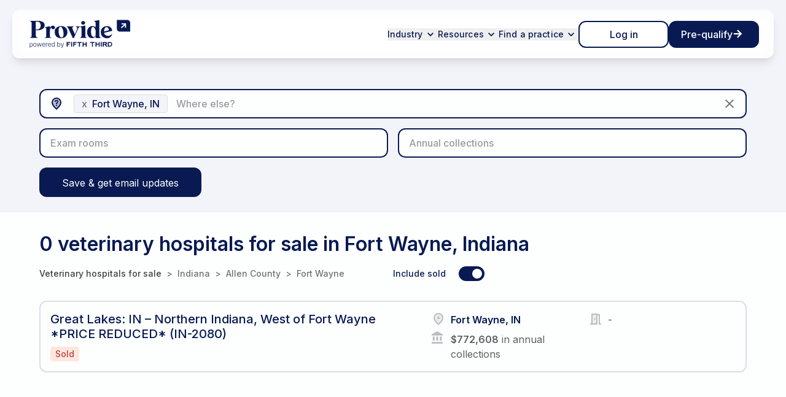

--- FILE ---
content_type: text/html; charset=utf-8
request_url: https://www.getprovide.com/practices-for-sale/veterinary/in/fort-wayne-in
body_size: 8387
content:
<!DOCTYPE html>
<html lang="en">
<head>
<script nonce="eba0aed83f220a6d87628235d40f93bc">(function(w,d,s,l,i){ w[l]=w[l]||[]; w[l].push({'gtm.start':new Date().getTime(),event:'gtm.js'}); var f=d.getElementsByTagName(s)[0],j=d.createElement(s); j.async=true; j.src='https://www.googletagmanager.com/gtm.js?id='+i; f.parentNode.insertBefore(j,f); })(window,document,'script','dataLayer','GTM-TH6GH9K');</script>
<meta charset="utf-8">
<title>Veterinary practices for sale in Fort Wayne, IN | Provide</title>
<meta name="csrf-param" content="authenticity_token" />
<meta name="csrf-token" content="2va8l2ji48bEURLSPBfuKGNdw4jZ5abeeXcqJM60BEE6WTzrwLsM0BjDW1oubMG06jtIs92_0zWakzy1W3fJ7A" />
<meta name="csp-nonce" content="eba0aed83f220a6d87628235d40f93bc" />
<meta property="og:url" content="https://www.getprovide.com/practices-for-sale/veterinary/in/fort-wayne-in" /><link href="https://www.getprovide.com/practices-for-sale/veterinary/in/fort-wayne-in" rel="canonical" />
<meta content="width=device-width, initial-scale=1.0" name="viewport">
<meta content="Veterinary practices for sale in Fort Wayne, IN | Provide" property="og:title">
<meta content="Veterinary practices for sale in Fort Wayne, IN | Provide" itemprop="name">
<meta content="Provide’s practice marketplace offers the most comprehensive list of veterinary practices listed for sale in Fort Wayne, IN by the industry’s leading practice brokers." property="og:description">
<meta content="Provide’s practice marketplace offers the most comprehensive list of veterinary practices listed for sale in Fort Wayne, IN by the industry’s leading practice brokers." itemprop="description">
<meta content="Provide’s practice marketplace offers the most comprehensive list of veterinary practices listed for sale in Fort Wayne, IN by the industry’s leading practice brokers." name="description">
<meta content="veterinary practices for sale, fort wayne, allen county, indiana" name="keywords">
<meta content="Provide Inc." name="author">
<meta content="Copyright (c) 2026 Provide Inc." name="copyright">
<meta content="all" name="robots">
<meta content="/practices-for-sale" name="turbo-root">
<link href="https://fonts.googleapis.com" rel="preconnect">
<link crossorigin="" href="https://fonts.gstatic.com" rel="preconnect">
<link href="https://fonts.googleapis.com/css2?family=Inter:wght@300;400;500;600;700&amp;display=swap" rel="stylesheet">
<link href="https://fonts.googleapis.com/css2?family=Source+Code+Pro:wght@400;700&amp;display=swap" rel="stylesheet">

<link rel="icon" type="image/x-icon" href="https://www.getprovide.com/assets/provide/favicon-d53db4ff.ico" />
<link href="https://www.getprovide.com/assets/provide/favicons/shield-76-f0514517.png" rel="apple-touch-icon" sizes="76x76">
<link href="https://www.getprovide.com/assets/provide/favicons/shield-120-185ca367.png" rel="apple-touch-icon" sizes="120x120">
<link href="https://www.getprovide.com/assets/provide/favicons/shield-152-8404d3b9.png" rel="apple-touch-icon" sizes="152x152">
<link href="https://www.getprovide.com/assets/provide/favicons/shield-180-2b125927.png" rel="apple-touch-icon" sizes="180x180">
<link href="https://www.getprovide.com/assets/provide/favicons/shield-192-088e7040.png" rel="icon" sizes="192x192">
<link href="https://www.getprovide.com/assets/provide/favicons/shield-128-fa3ff661.png" rel="icon" sizes="128x128">

<link rel="stylesheet" href="https://www.getprovide.com/assets/tailwind-c82101fe.css" media="all" data-turbo-track="reload" />
<link rel="stylesheet" href="https://www.getprovide.com/assets/marketplace/application-94c39033.css" media="all" data-turbo-track="reload" />
<script src="https://www.getprovide.com/assets/marketplace-a6b85c3e.js" data-turbo-track="reload" defer="defer"></script>
<script nonce="eba0aed83f220a6d87628235d40f93bc">
//<![CDATA[
  window._dd_rum_options = {
    applicationId: "0db878ae-7f0e-4d3d-89f3-46304eda1aba",
    clientToken: "pube3c23309f40fefa31026c60c9552389b",
    site: "datadoghq.com",
    service: 'platform-web',
    env: "production",
    version: "72040751440bd64064fdbb0d25002d7b6d68e635",
    identifier: "agent_id:",
    sessionSampleRate: 100,
    sessionReplaySampleRate: 100,
    startSessionReplayRecordingManually: true,
    trackResources: true,
    trackLongTasks: true,
    trackUserInteractions: true,
    trackFrustrations: true,
    allowedTracingUrls: [/https:\/\/(www\.)?getprovide.com/, /https:\/\/.*\.?testprovide.com/],
    traceSampleRate: 20,
    sessionReplayForbiddenPaths: ["/apex/deals", "/apex/monitoring"]
  }

//]]>
</script>
</head>
<body class="" data-controller="nav">

<div id="session-modal"
     class="fixed inset-0 z-50 flex items-center justify-center hidden"
     data-controller="session-modal"
     data-session-modal-app-session-value="{&quot;authenticated&quot;:false,&quot;user_id&quot;:null,&quot;agent_id&quot;:null,&quot;expires_at&quot;:1769455577}">
  <div class="absolute inset-0 bg-gray-800 opacity-50"></div>
  <div class="relative bg-white rounded-lg shadow-lg max-w-md w-full p-6">
    <div>
      <div class="flex items-center justify-between">
        <h2 class="text-lg font-medium text-gray-900 p-0">Session Expiring</h2>
        <a data-action="click->session-modal#refresh"
           id="close-modal"
           class="text-black hover:text-gray-700 focus:outline-none cursor-pointer">
          <svg xmlns="http://www.w3.org/2000/svg" fill="none" viewBox="0 0 24 24" stroke="currentColor" class="w-6 h-6">
            <path stroke-linecap="round" stroke-linejoin="round" stroke-width="2" d="M6 18L18 6M6 6l12 12" />
          </svg>
        </a>
      </div>
      <p class="text-sm text-gray-500 mt-6">
        Your session will expire in
        <span id="session-countdown" class="font-medium text-gray-700" data-session-modal-target="countdown"></span>
        seconds.
      </p>
      <div class="flex justify-end items-center mt-4 gap-4">
        <a data-action="click->session-modal#refresh"
           id="refresh-button"
           class="px-4 py-2 text-sm font-medium text-white bg-blue-600 rounded-lg hover:bg-blue-700 focus:outline-none focus:ring-2 focus:ring-blue-500 hover:text-white hover:no-underline focus:text-white focus:no-underline cursor-pointer">
          Refresh Session
        </a>
      </div>
    </div>
  </div>
</div>

<noscript><iframe src="https://www.googletagmanager.com/ns.html?id=GTM-TH6GH9K" height="0" width="0" class="u-hidden"></iframe></noscript>
<div data-component="Marketplace::TopNavigationComponent" data-controller="marketplace--top-navigation" class="">
  <nav class="fixed left-0 right-0 top-4 z-50 transition-opacity-and-transform duration-300 ease-in-out translate-y-0 opacity-100" data-testid="TopNavigation" data-marketplace--top-navigation-target="navigation">
    <div class="mx-auto px-5 lg:container">
      <div class="relative rounded-xl shadow-lg">
        <div class="absolute bottom-0 left-0 right-0 top-0 rounded-xl bg-[#fff]/60 brightness-fogged-glass backdrop-blur-fogged-glass"></div>
        <div class="relative z-10">
          <div>
            <div class="relative z-10 flex items-center justify-between py-1 px-6" data-testid="TopNavigation/Bar" data-marketplace--top-navigation-target="bar">
              <a class="inline-flex h-[71px] w-[150px] max-w-[150px] flex-1 items-center xs:w-[170px] xs:max-w-[170px]" href="/">
                <img class="md:max-w-full" alt="Provide" src="https://www.getprovide.com/assets/provide/2024_provide_53_logo-31a32551.svg" />
</a>
              <div class="flex gap-x-9">
                <div class="hidden xl:flex xl:items-center xl:gap-x-8" data-testid="TopNavigation/Links">
                  <div class="group relative py-2" data-testid="TopNavigation/LinkGroup">
                    <button class="flex items-center gap-x-1 text-sm leading-none tracking-[.14px] text-navy-800">
                      <span class="font-medium">Industry</span>
                      <span>
                        <svg width="24" height="24" xmlns="http://www.w3.org/2000/svg" viewBox="0 0 24 24" class="Icon Icon--chevronDown Icon--medium h-5"><path class="Icon-outline" d="M16.59 8.59L12 13.17 7.41 8.59 6 10l6 6 6-6z" fill-rule="evenodd" /></svg>
                      </span>
                    </button>
                    <div class="hidden group-hover:absolute group-hover:left-1/2 group-hover:top-full group-hover:block group-hover:-translate-x-1/2">
                      <div data-testid="TopNavigation/LinkPopover">
                        <div class="relative rounded-xl shadow-lg">
                          <div class="absolute bottom-0 left-0 right-0 top-0 rounded-xl bg-[#fff]/60 brightness-fogged-glass backdrop-blur-fogged-glass"></div>
                          <div class="relative z-10">
                            <div class="relative z-10 rounded-md p-2">
                              <div>
                                <a class="group hover:no-underline nline-flex items-center gap-x-2 font-inter text-base font-normal text-blue-600 !block whitespace-nowrap rounded-lg px-4 py-2 !text-sm !font-medium tracking-[.14px] !text-navy-800 !no-underline hover:bg-[#124b8d]/10" href="/dentists">Dental</a>
                              </div>
                              <div>
                                <a class="group hover:no-underline nline-flex items-center gap-x-2 font-inter text-base font-normal text-blue-600 !block whitespace-nowrap rounded-lg px-4 py-2 !text-sm !font-medium tracking-[.14px] !text-navy-800 !no-underline hover:bg-[#124b8d]/10" href="/medical">Medical</a>
                              </div>
                              <div>
                                <a class="group hover:no-underline nline-flex items-center gap-x-2 font-inter text-base font-normal text-blue-600 !block whitespace-nowrap rounded-lg px-4 py-2 !text-sm !font-medium tracking-[.14px] !text-navy-800 !no-underline hover:bg-[#124b8d]/10" href="/veterinarians">Veterinary</a>
                              </div>
                              <div>
                                <a class="group hover:no-underline nline-flex items-center gap-x-2 font-inter text-base font-normal text-blue-600 !block whitespace-nowrap rounded-lg px-4 py-2 !text-sm !font-medium tracking-[.14px] !text-navy-800 !no-underline hover:bg-[#124b8d]/10" href="/optometrists">Optometry</a>
                              </div>
                              <div>
                                <a class="group hover:no-underline nline-flex items-center gap-x-2 font-inter text-base font-normal text-blue-600 !block whitespace-nowrap rounded-lg px-4 py-2 !text-sm !font-medium tracking-[.14px] !text-navy-800 !no-underline hover:bg-[#124b8d]/10" href="/childcare-center">Childcare center</a>
                              </div>
                              <div>
                                <a class="group hover:no-underline nline-flex items-center gap-x-2 font-inter text-base font-normal text-blue-600 !block whitespace-nowrap rounded-lg px-4 py-2 !text-sm !font-medium tracking-[.14px] !text-navy-800 !no-underline hover:bg-[#124b8d]/10" href="/financial-advisors">Financial advisory</a>
                              </div>
                              <div>
                                <a class="group hover:no-underline nline-flex items-center gap-x-2 font-inter text-base font-normal text-blue-600 !block whitespace-nowrap rounded-lg px-4 py-2 !text-sm !font-medium tracking-[.14px] !text-navy-800 !no-underline hover:bg-[#124b8d]/10" href="/funeral-home-directors">Funeral home</a>
                              </div>
                              <div>
                                <a class="group hover:no-underline nline-flex items-center gap-x-2 font-inter text-base font-normal text-blue-600 !block whitespace-nowrap rounded-lg px-4 py-2 !text-sm !font-medium tracking-[.14px] !text-navy-800 !no-underline hover:bg-[#124b8d]/10" href="/insurance-agents">Insurance</a>
                              </div>
                            </div>
                          </div>
                        </div>
                      </div>
                    </div>
                  </div>
                  <div class="group relative py-2" data-testid="TopNavigation/LinkGroup">
                    <button class="flex items-center gap-x-1 text-sm leading-none tracking-[.14px] text-navy-800">
                      <span class="font-medium">Resources</span>
                      <span>
                        <svg width="24" height="24" xmlns="http://www.w3.org/2000/svg" viewBox="0 0 24 24" class="Icon Icon--chevronDown Icon--medium h-5"><path class="Icon-outline" d="M16.59 8.59L12 13.17 7.41 8.59 6 10l6 6 6-6z" fill-rule="evenodd" /></svg>
                      </span>
                    </button>
                    <div class="hidden group-hover:absolute group-hover:left-1/2 group-hover:top-full group-hover:block group-hover:-translate-x-1/2">
                      <div data-testid="TopNavigation/LinkPopover">
                        <div class="relative rounded-xl shadow-lg">
                          <div class="absolute bottom-0 left-0 right-0 top-0 rounded-xl bg-[#fff]/60 brightness-fogged-glass backdrop-blur-fogged-glass"></div>
                          <div class="relative z-10">
                            <div class="relative z-10 rounded-md p-2">
                              <div>
                                <a class="group hover:no-underline nline-flex items-center gap-x-2 font-inter text-base font-normal text-blue-600 !block whitespace-nowrap rounded-lg px-4 py-2 !text-sm !font-medium tracking-[.14px] !text-navy-800 !no-underline hover:bg-[#124b8d]/10" href="/resources">All resources</a>
                              </div>
                              <div>
                                <a class="group hover:no-underline nline-flex items-center gap-x-2 font-inter text-base font-normal text-blue-600 !block whitespace-nowrap rounded-lg px-4 py-2 !text-sm !font-medium tracking-[.14px] !text-navy-800 !no-underline hover:bg-[#124b8d]/10" href="/the-path-to-owning-it">The Path to Owning It</a>
                              </div>
                            </div>
                          </div>
                        </div>
                      </div>
                    </div>
                  </div>
                  <div class="group relative py-2" data-testid="TopNavigation/LinkGroup">
                    <button class="flex items-center gap-x-1 text-sm leading-none tracking-[.14px] text-navy-800">
                      <span class="font-medium">Find a practice</span>
                      <span>
                        <svg width="24" height="24" xmlns="http://www.w3.org/2000/svg" viewBox="0 0 24 24" class="Icon Icon--chevronDown Icon--medium h-5"><path class="Icon-outline" d="M16.59 8.59L12 13.17 7.41 8.59 6 10l6 6 6-6z" fill-rule="evenodd" /></svg>
                      </span>
                    </button>
                    <div class="hidden group-hover:absolute group-hover:left-1/2 group-hover:top-full group-hover:block group-hover:-translate-x-1/2">
                      <div data-testid="TopNavigation/LinkPopover">
                        <div class="relative rounded-xl shadow-lg">
                          <div class="absolute bottom-0 left-0 right-0 top-0 rounded-xl bg-[#fff]/60 brightness-fogged-glass backdrop-blur-fogged-glass"></div>
                          <div class="relative z-10">
                            <div class="relative z-10 rounded-md p-2">
                              <div>
                                <a class="group hover:no-underline nline-flex items-center gap-x-2 font-inter text-base font-normal text-blue-600 !block whitespace-nowrap rounded-lg px-4 py-2 !text-sm !font-medium tracking-[.14px] !text-navy-800 !no-underline hover:bg-[#124b8d]/10" href="/practices-for-sale/dental">Find a dental practice</a>
                              </div>
                              <div>
                                <a class="group hover:no-underline nline-flex items-center gap-x-2 font-inter text-base font-normal text-blue-600 !block whitespace-nowrap rounded-lg px-4 py-2 !text-sm !font-medium tracking-[.14px] !text-navy-800 !no-underline hover:bg-[#124b8d]/10" href="/practices-for-sale/veterinary">Find a veterinary hospital</a>
                              </div>
                            </div>
                          </div>
                        </div>
                      </div>
                    </div>
                  </div>
                </div>
                <div class="flex items-center" data-testid="TopNavigation/Buttons">
                  <div class="flex gap-x-4 items-center">
                    <div class="hidden md:block">
                      <a class="group hover:no-underline inline-block rounded-xl border-2 border-blue-800 font-medium tracking-normal px-4 py-3 bg-transparent text-blue-800 hover:bg-blue-800 hover:text-white min-w-[147px] !py-2 text-center" href="/users/sign_in">Log in</a>
                    </div>
                    <div class="hidden md:block">
                      <a class="group hover:no-underline inline-block rounded-xl border-2 border-blue-800 font-medium tracking-normal px-4 py-3 bg-blue-800 text-white hover:bg-transparent hover:text-blue-800 group min-w-[147px] !py-2 text-center group" href="/users/sign_in"><div class="flex items-center justify-center gap-x-3"><span>Pre-qualify</span><svg width="24" height="24" xmlns="http://www.w3.org/2000/svg" viewBox="0 0 24 24" class="Icon Icon--arrowRight Icon--medium h-5 mt-1 text-white group-hover:text-blue-800 transition-transform group-hover:translate-x-1"><path class="Icon-outline" d="M10.93 9.82431H0V7.17549H10.9298L6.12734 2.37299L8.00033 0.5L16.0003 8.5L8.00033 16.5L6.12734 14.627L10.93 9.82431Z" fill-rule="evenodd" /></svg></div></a>
                    </div>
                    <button class="rounded-lg px-1 -mr-1 leading-none hover:bg-[#124b8d]/10 xl:hidden" data-action="click->marketplace--top-navigation#toggleDrawer" data-marketplace--top-navigation-target="drawerToggleButton"><span class="sr-only">Toggle navigation</span><span data-marketplace--top-navigation-target="drawerToggleIconOpen" class="flex items-center"><svg width="24" height="24" xmlns="http://www.w3.org/2000/svg" viewBox="0 0 24 24" class="Icon Icon--menuDehaze Icon--medium h-[36px] w-[36px] !text-blue-800"><path class="Icon-outline" d="M2 15.5v2h20v-2H2zm0-5v2h20v-2H2zm0-5v2h20v-2H2z" fill-rule="evenodd" /></svg></span><span data-marketplace--top-navigation-target="drawerToggleIconClose" class="flex items-center !hidden"><svg width="24" height="24" xmlns="http://www.w3.org/2000/svg" viewBox="0 0 24 24" class="Icon Icon--menuClose Icon--medium h-[36px] w-[36px] !text-blue-800"><path class="Icon-outline" d="M18.4 3l2 2.1-6.3 6.4 6.4 6.4-2.1 2-6.4-6.3L5.6 20l-2-2.1 6.3-6.4-6.4-6.4 2.1-2L12 9.3z" fill-rule="evenodd" /></svg></span></button>
                  </div>
                </div>
              </div>
            </div>
            <div class="relative z-10 overflow-hidden rounded-b-lg bg-white/45 transition-[max-height] duration-500 ease-in-out xl:hidden max-h-0" data-testid="TopNavigation/Drawer" data-marketplace--top-navigation-target="drawer">
              <div class="p-6">
                <div class="mb-4 flex flex-col-reverse gap-y-4 md:hidden">
                  <a class="group hover:no-underline inline-block rounded-xl border-2 border-blue-800 font-medium tracking-normal px-4 py-3 bg-blue-800 text-white hover:bg-transparent hover:text-blue-800 group min-w-[147px] !py-2 text-center group" href="/users/sign_in"><div class="flex items-center justify-center gap-x-3"><span>Pre-qualify</span><svg width="24" height="24" xmlns="http://www.w3.org/2000/svg" viewBox="0 0 24 24" class="Icon Icon--arrowRight Icon--medium h-5 mt-1 text-white group-hover:text-blue-800 transition-transform group-hover:translate-x-1"><path class="Icon-outline" d="M10.93 9.82431H0V7.17549H10.9298L6.12734 2.37299L8.00033 0.5L16.0003 8.5L8.00033 16.5L6.12734 14.627L10.93 9.82431Z" fill-rule="evenodd" /></svg></div></a>
                  <a class="group hover:no-underline inline-block rounded-xl border-2 border-blue-800 font-medium tracking-normal px-4 py-3 bg-transparent text-blue-800 hover:bg-blue-800 hover:text-white min-w-[147px] !py-2 text-center" href="/users/sign_in">Log in</a>
                </div>
                <div class="gap-x-6 md:flex">
                  <div class="md:w-1/2">
                    <div>
                      <a class="group hover:no-underline inline-flex items-center gap-x-2 font-inter text-base font-normal text-blue-600 !block whitespace-nowrap rounded-lg px-4 py-2 !text-sm !font-medium tracking-[.14px] !text-navy-800 hover:bg-[#124b8d]/10" href="/dentists">Dental</a>
                    </div>
                    <div>
                      <a class="group hover:no-underline inline-flex items-center gap-x-2 font-inter text-base font-normal text-blue-600 !block whitespace-nowrap rounded-lg px-4 py-2 !text-sm !font-medium tracking-[.14px] !text-navy-800 hover:bg-[#124b8d]/10" href="/medical">Medical</a>
                    </div>
                    <div>
                      <a class="group hover:no-underline inline-flex items-center gap-x-2 font-inter text-base font-normal text-blue-600 !block whitespace-nowrap rounded-lg px-4 py-2 !text-sm !font-medium tracking-[.14px] !text-navy-800 hover:bg-[#124b8d]/10" href="/veterinarians">Veterinary</a>
                    </div>
                    <div>
                      <a class="group hover:no-underline inline-flex items-center gap-x-2 font-inter text-base font-normal text-blue-600 !block whitespace-nowrap rounded-lg px-4 py-2 !text-sm !font-medium tracking-[.14px] !text-navy-800 hover:bg-[#124b8d]/10" href="/optometrists">Optometry</a>
                    </div>
                    <div>
                      <a class="group hover:no-underline inline-flex items-center gap-x-2 font-inter text-base font-normal text-blue-600 !block whitespace-nowrap rounded-lg px-4 py-2 !text-sm !font-medium tracking-[.14px] !text-navy-800 hover:bg-[#124b8d]/10" href="/financial-advisors">Financial advisory</a>
                    </div>
                    <div>
                      <a class="group hover:no-underline inline-flex items-center gap-x-2 font-inter text-base font-normal text-blue-600 !block whitespace-nowrap rounded-lg px-4 py-2 !text-sm !font-medium tracking-[.14px] !text-navy-800 hover:bg-[#124b8d]/10" href="/funeral-home-directors">Funeral home</a>
                    </div>
                    <div>
                      <a class="group hover:no-underline inline-flex items-center gap-x-2 font-inter text-base font-normal text-blue-600 !block whitespace-nowrap rounded-lg px-4 py-2 !text-sm !font-medium tracking-[.14px] !text-navy-800 hover:bg-[#124b8d]/10" href="/insurance-agents">Insurance</a>
                    </div>
                    <div>
                      <a class="group hover:no-underline inline-flex items-center gap-x-2 font-inter text-base font-normal text-blue-600 !block whitespace-nowrap rounded-lg px-4 py-2 !text-sm !font-medium tracking-[.14px] !text-navy-800 hover:bg-[#124b8d]/10" href="/resources">All resources</a>
                    </div>
                    <div>
                      <a class="group hover:no-underline inline-flex items-center gap-x-2 font-inter text-base font-normal text-blue-600 !block whitespace-nowrap rounded-lg px-4 py-2 !text-sm !font-medium tracking-[.14px] !text-navy-800 hover:bg-[#124b8d]/10" href="/the-path-to-owning-it">The Path to Owning It</a>
                    </div>
                  </div>
                  <div class="md:w-1/2">
                    <div>
                      <a class="group hover:no-underline inline-flex items-center gap-x-2 font-inter text-base font-normal text-blue-600 !block whitespace-nowrap rounded-lg px-4 py-2 !text-sm !font-medium tracking-[.14px] !text-navy-800 hover:bg-[#124b8d]/10" href="/practices-for-sale/dental">Find a dental practice</a>
                    </div>
                    <div>
                      <a class="group hover:no-underline inline-flex items-center gap-x-2 font-inter text-base font-normal text-blue-600 !block whitespace-nowrap rounded-lg px-4 py-2 !text-sm !font-medium tracking-[.14px] !text-navy-800 hover:bg-[#124b8d]/10" href="/practices-for-sale/veterinary">Find a veterinary hospital</a>
                    </div>
                  </div>
                </div>
              </div>
            </div>
          </div>
        </div>
      </div>
    </div>
  </nav>
</div>

<section class="Ribbon Ribbon--search Nav-padding"><div class="Ribbon-center"><div class="Search" data-action="click@document-&gt;search#toggleSection" data-controller="search">
<form class="simple_form Search-form multi-search" id="new_" data-search-target="form" novalidate="novalidate" action="/practices-for-sale/veterinary/in/fort-wayne-in" accept-charset="UTF-8" method="get">
<input type="hidden" name="next_location_slug" id="location_slug" value="" autocomplete="off" />
<input type="hidden" name="practice_query" id="practice_query" autocomplete="off" />
<div class="Search-section Search-location is-active">
<div class="Field location_auto_complete optional _location_query"><div class="Field-location multi-search" data-controller="location-input" data-location-input-auto-submit-value="true" data-location-input-full-slug-value="fort-wayne-in" data-location-input-multi-search-value="true"><div class="Field-locationInputContainer"><div class="Field-locationInputs"><div class="Field-locationSelection"><button data-action="click-&gt;location-input#remove" data-value="fort-wayne-in" class="Field-locationRemoveButton">x</button><div class="Field-locationSelectionText">Fort Wayne, IN</div></div></div><input class="location_auto_complete optional Field-input Search-input" value="" placeholder="Where else?" data-action="input-&gt;location-input#search keydown-&gt;location-input#keypress blur-&gt;location-input#blur focus-&gt;location-input#focus" data-location-input-target="input" autocomplete="off" type="text" name="location_query" id="location_query" /><div class="Field-locationDropdown" data-location-input-target="dropdown"></div></div></div></div>
<button class="Search-locationSubmit"><svg width="24" height="24" xmlns="http://www.w3.org/2000/svg" viewBox="0 0 24 24" class="Icon Icon--locationUnknown Icon--medium"><path class="Icon-fill" d="M18.5 10.2c0 2.6-2.1 5.8-6.2 9.5l-.3.3-.3-.3c-4.1-3.7-6.2-7-6.2-9.5 0-3.8 2.8-6.7 6.5-6.7s6.5 2.8 6.5 6.7z" fill-rule="evenodd" /><path class="Icon-outline" d="M12 16a1 1 0 0 1-1-1c0-.6.4-1 1-1 .3 0 .5.1.7.3.2.2.3.4.3.7s-.1.5-.3.7-.4.3-.7.3zm-.9-3.7c0-.4.1-.8.3-1.1a5 5 0 0 1 1-1.1l.6-.7.2-.6A1 1 0 0 0 13 8c-.2-.2-.5-.3-.9-.3-.3 0-.7.1-1 .3-.1.2-.3.5-.3 1H9a3 3 0 0 1 3-3c.6 0 1.1.1 1.6.3.8.5 1.4 1.4 1.4 2.4 0 .5-.1.9-.3 1.2l-.9 1.1-.7.8-.1.8v.4H11v-.7zm6.9-2.1C18 6.6 15.3 4 12 4s-6 2.6-6 6.2c0 2.3 2 5.4 6 9.1 4-3.7 6-6.8 6-9.1zM12 2a8 8 0 0 1 8 8.2c0 3.3-2.7 7.3-8 11.8-5.3-4.5-8-8.5-8-11.8A8 8 0 0 1 12 2z" fill-rule="evenodd" /></svg></button>
<a class="Search-locationClear" href="/practices-for-sale/veterinary"><svg width="24" height="24" xmlns="http://www.w3.org/2000/svg" viewBox="0 0 24 24" class="Icon Icon--close Icon--medium"><path class="Icon-outline" d="M19 6.4L17.6 5 12 10.6 6.4 5 5 6.4l5.6 5.6L5 17.6 6.4 19l5.6-5.6 5.6 5.6 1.4-1.4-5.6-5.6L19 6.4z" fill-rule="evenodd" /></svg></a>
</div>
<div class="Search-section Search-operatories " data-search-target="section" data-action="mouseenter-&gt;search#toggleSection mouseleave-&gt;search#hideSection"><div class="Search-sectionName Field-input"><div>Exam rooms</div></div><div class="Search-sectionControls"><div class="Search-sectionInputs"><div class="Field toggle_checkbox_buttons optional _operatories"><div class="Field-collection Field-toggle"><input type="hidden" name="operatories[]" value="" autocomplete="off" /><label class="Field-toggleOption Field-toggleOption--medium" for="operatories_1"><input class="toggle_checkbox_buttons optional Field-input" type="checkbox" value="1" name="operatories[]" id="operatories_1" /><span class="Field-toggleText">1</span></label><label class="Field-toggleOption Field-toggleOption--medium" for="operatories_2"><input class="toggle_checkbox_buttons optional Field-input" type="checkbox" value="2" name="operatories[]" id="operatories_2" /><span class="Field-toggleText">2</span></label><label class="Field-toggleOption Field-toggleOption--medium" for="operatories_3"><input class="toggle_checkbox_buttons optional Field-input" type="checkbox" value="3" name="operatories[]" id="operatories_3" /><span class="Field-toggleText">3</span></label><label class="Field-toggleOption Field-toggleOption--medium" for="operatories_4"><input class="toggle_checkbox_buttons optional Field-input" type="checkbox" value="4" name="operatories[]" id="operatories_4" /><span class="Field-toggleText">4</span></label><label class="Field-toggleOption Field-toggleOption--medium" for="operatories_5"><input class="toggle_checkbox_buttons optional Field-input" type="checkbox" value="5" name="operatories[]" id="operatories_5" /><span class="Field-toggleText">5</span></label><label class="Field-toggleOption Field-toggleOption--medium" for="operatories_6"><input class="toggle_checkbox_buttons optional Field-input" type="checkbox" value="6" name="operatories[]" id="operatories_6" /><span class="Field-toggleText">6+</span></label></div></div>
</div><div class="Search-sectionSubmit"><a href="/practices-for-sale/veterinary/in/fort-wayne-in"><button class="BrandedButtonLight BrandedButtonLight--minor">Reset</button></a><button class="BrandedButton">Done</button></div></div></div><div class="Search-section Search-annualCollectionsMax " data-search-target="section" data-action="mouseenter-&gt;search#toggleSection mouseleave-&gt;search#hideSection"><div class="Search-sectionName Field-input"><div>Annual collections</div></div><div class="Search-sectionControls"><div class="Search-sectionInputs"><div class="Field currency optional _annual_collections_min"><div class="Field-group"><input class="currency optional Field-input" inputmode="numeric" autocomplete="off" data-live-format="currency" type="text" name="annual_collections_min" id="annual_collections_min" /><div class="Field-groupHint">$</div></div></div>
<div class="Search-priceTo">to</div>
<div class="Field currency optional _annual_collections_max"><div class="Field-group"><input class="currency optional Field-input" inputmode="numeric" autocomplete="off" data-live-format="currency" type="text" name="annual_collections_max" id="annual_collections_max" /><div class="Field-groupHint">$</div></div></div>
</div><div class="Search-sectionSubmit"><a href="/practices-for-sale/veterinary/in/fort-wayne-in"><button class="BrandedButtonLight BrandedButtonLight--minor">Reset</button></a><button class="BrandedButton">Done</button></div></div></div></form><turbo-frame id="search_subscription_form"><div class="Search-subscription">
<a data-cy="new-search-subscription" class="Button Button--medium Button--major Button--primary" href="/practices-for-sale/veterinary/in/fort-wayne-in/search_subscriptions/new">Save &amp; get email updates</a>
<div class="Search-subscriptionDropdown" id="js-searchSubscriptionForm"></div>
</div>
</turbo-frame>
</div>
</div></section>
<main class="Content">
<div class="Content-center">

<div id="js-searchSubscriptionSuccess"></div>
<h1 class="Header-title">
0 veterinary hospitals for sale in Fort Wayne, Indiana
</h1>

<div class="BreadcrumbWithActions">
<div class="Breadcrumb">
<a class="Breadcrumb-root" href="/practices-for-sale/veterinary">Veterinary
hospitals for sale
</a><div class="Breadcrumb-divider">></div>
<a class="Breadcrumb-link" href="/practices-for-sale/veterinary/in/indiana">Indiana</a>
<div class="Breadcrumb-divider">></div>
<a class="Breadcrumb-link" href="/practices-for-sale/veterinary/in/allen-county-in">Allen County</a>
<div class="Breadcrumb-divider">></div>
<a class="Breadcrumb-link" href="/practices-for-sale/veterinary/in/fort-wayne-in">Fort Wayne</a>
</div>

<div class="PracticeStatusFilter-showAllToggle"><div class="Toggle"><a href="/practices-for-sale/veterinary/in/fort-wayne-in?status=unsold"><span class="label">Include sold</span><div class="switch-checked"></div></a></div></div>
</div>
<div class="PracticeCard--sizeFull"><div class="PracticeCard">
<div class="PracticeCard-main">
<div class="PracticeCard-primaryInfo">
<div class="PracticeCard-titleStatus">
<a class="PracticeCard-title" href="/practices-for-sale/veterinary/practices/22435-veterinary-practice-for-sale-in-fort-wayne-in">Great Lakes: IN – Northern Indiana, West of Fort Wayne *PRICE REDUCED* (IN-2080)</a>
<div class="PracticeCard-status"><div class="Practice-status Practice-status--sold whitespace-nowrap">Sold</div></div>
</div>
<div class="PracticeCard-priceLocation">
<div class="Practice-stat"><svg width="24" height="24" xmlns="http://www.w3.org/2000/svg" viewBox="0 0 24 24" class="Icon Icon--location Icon--medium Practice-statIcon"><path class="Icon-fill" d="M18.5 10.2c0 2.6-2.1 5.8-6.2 9.5l-.3.3-.3-.3c-4.1-3.7-6.2-7-6.2-9.5 0-3.8 2.8-6.7 6.5-6.7s6.5 2.8 6.5 6.7z" fill-rule="evenodd" /><path class="Icon-outline" d="M12 2a8 8 0 0 1 8 8.2c0 3.3-2.7 7.3-8 11.8-5.3-4.5-8-8.5-8-11.8A8 8 0 0 1 12 2zm6 8.2C18 6.6 15.3 4 12 4s-6 2.6-6 6.2c0 2.3 2 5.4 6 9.1 4-3.7 6-6.8 6-9.1zM12 12c-1.1 0-2-.9-2-2s.9-2 2-2 2 .9 2 2-.9 2-2 2z" fill-rule="evenodd" /></svg><div class="Practice-statText"><a class="PracticeCard-location" href="/practices-for-sale/veterinary/in/fort-wayne-in">Fort Wayne, IN</a>
</div></div><div class="Practice-stat"><svg width="24" height="24" xmlns="http://www.w3.org/2000/svg" viewBox="0 0 24 24" class="Icon Icon--bank Icon--medium Practice-statIcon"><path class="Icon-outline" d="M10 0L0.952393 4.7619V6.66667H19.0476V4.7619L10 0ZM14.2857 8.57143V15.2381H17.1429V8.57143H14.2857ZM0.952393 20H19.0476V17.1429H0.952393V20ZM8.57144 8.57143V15.2381H11.4286V8.57143H8.57144ZM2.85715 8.57143V15.2381H5.7143V8.57143H2.85715Z" fill-rule="evenodd" /></svg><div class="Practice-statText"><strong>$772,608</strong>
in annual collections
</div></div></div>
</div>
<div class="PracticeCard-secondaryInfo">
<div class="Practice-stat"><svg width="24" height="24" xmlns="http://www.w3.org/2000/svg" viewBox="0 0 24 24" class="Icon Icon--examRooms Icon--medium Practice-statIcon"><path class="Icon-fill" d="M7 19h6V5H7v14zm3-8h2v2h-2v-2z" fill-rule="evenodd" /><path class="Icon-outline" d="M19 19V4h-4V3H5v16H3v2h12V6h2v15h4v-2h-2zm-6 0H7V5h6v14zm-3-8h2v2h-2z" fill-rule="evenodd" /></svg><div class="Practice-statText"><span class="Theme-color--gray700">-</span>
</div></div></div>
</div>
</div>
</div>


</div>
</main>

<div data-component="Marketplace::FooterComponent" class="">

  <footer class="bg-blue-800 pt-12 text-white lg:pt-28">
    <div data-component="Marketplace::ContainerComponent" class="mx-auto px-5 lg:container">
  
      <div class="justify-center gap-0 m-0 flex w-full flex-row flex-wrap p-0">
        <div class="w-full basis-auto lg:w-6/12">
          <div class="mb-16">
            <div class="mb-16">
              <img class="max-w-[343px]" src="https://www.getprovide.com/assets/provide/2024_provide_53_logo_light-5846d008.svg" />
            </div>
            <div class="mb-12 mt-8 hidden md:block">
              <div class="flex-col gap-4">
                <div class="mb-4 flex items-center gap-3">
                  <a class="flex aspect-square h-12 w-12 items-center justify-center rounded-xl transition duration-500 first:-ml-[10.5px]" href="https://www.facebook.com/GetProvide/" target="_blank" rel="noreferrer noopener">
                    <svg class="Icon Icon--facebook !text-white" width="24" height="24" xmlns="http://www.w3.org/2000/svg" viewBox="0 0 24 24"><path d="M13.875,23.854V15.469h2.8L17.2,12H13.875V9.75a1.735,1.735,0,0,1,1.956-1.875h1.513V4.922a18.461,18.461,0,0,0-2.686-.234c-2.741,0-4.533,1.661-4.533,4.669V12H7.078v3.469h3.047v8.385a12,12,0,1,1,3.75,0Z" fill-rule="evenodd" /></svg>
                  </a>
                  <a class="flex aspect-square h-12 w-12 items-center justify-center rounded-xl transition duration-500 first:-ml-[10.5px]" href="https://www.instagram.com/getprovide/" target="_blank" rel="noreferrer noopener">
                    <svg class="Icon Icon--instagram !text-white" width="24" height="24" xmlns="http://www.w3.org/2000/svg" viewBox="0 0 24 24"><path d="M 16.95 0.075 C 17.945 0.095 18.929 0.284 19.861 0.633 C 20.661 0.934 21.386 1.406 21.984 2.016 C 22.598 2.613 23.068 3.343 23.357 4.149 C 23.707 5.081 23.896 6.065 23.915 7.06 C 23.971 8.34 23.985 8.748 23.985 12.005 C 23.985 15.262 23.971 15.671 23.915 16.95 C 23.895 17.945 23.706 18.929 23.357 19.861 C 22.734 21.471 21.461 22.744 19.851 23.367 C 18.919 23.717 17.935 23.906 16.94 23.925 C 15.66 23.981 15.253 23.995 11.995 23.995 C 8.737 23.995 8.329 23.981 7.05 23.925 C 6.055 23.905 5.071 23.716 4.139 23.367 C 3.339 23.066 2.614 22.594 2.016 21.984 C 1.403 21.385 0.929 20.658 0.628 19.856 C 0.278 18.924 0.089 17.94 0.07 16.945 C 0.014 15.666 0 15.258 0 12 C 0 8.742 0.014 8.334 0.07 7.05 C 0.09 6.055 0.279 5.071 0.628 4.139 C 0.931 3.339 1.404 2.614 2.016 2.016 C 2.615 1.403 3.342 0.929 4.144 0.628 C 5.076 0.278 6.06 0.089 7.055 0.07 C 8.334 0.014 8.742 0 12 0 C 15.258 0 15.666 0.014 16.95 0.075 Z M 7.15 2.231 C 6.389 2.239 5.636 2.378 4.923 2.643 C 4.402 2.835 3.931 3.143 3.545 3.543 C 3.146 3.929 2.838 4.4 2.645 4.921 C 2.38 5.634 2.24 6.387 2.233 7.148 C 2.177 8.409 2.163 8.789 2.163 11.995 C 2.163 15.201 2.177 15.576 2.233 16.842 C 2.241 17.603 2.38 18.356 2.645 19.069 C 2.837 19.59 3.145 20.061 3.545 20.447 C 3.931 20.846 4.402 21.154 4.923 21.347 C 5.636 21.612 6.389 21.752 7.15 21.76 C 8.411 21.816 8.791 21.83 11.997 21.83 C 15.203 21.83 15.578 21.816 16.844 21.76 C 17.605 21.752 18.358 21.612 19.071 21.347 C 20.116 20.945 20.942 20.119 21.344 19.074 C 21.609 18.361 21.749 17.608 21.757 16.847 C 21.813 15.586 21.827 15.206 21.827 12 C 21.827 8.794 21.813 8.419 21.757 7.153 C 21.749 6.392 21.609 5.639 21.344 4.926 C 21.152 4.405 20.844 3.934 20.444 3.548 C 20.058 3.149 19.587 2.841 19.066 2.648 C 18.353 2.383 17.6 2.243 16.839 2.236 C 15.578 2.18 15.198 2.166 11.992 2.166 C 8.786 2.166 8.406 2.18 7.145 2.236 L 7.15 2.231 Z M 16.969 5.591 C 16.969 4.483 18.168 3.791 19.128 4.345 C 20.087 4.899 20.087 6.283 19.128 6.837 C 18.909 6.964 18.661 7.03 18.408 7.03 C 17.613 7.03 16.969 6.386 16.969 5.591 Z M 18.164 12 C 18.164 16.745 13.027 19.711 8.918 17.338 C 4.809 14.966 4.809 9.034 8.918 6.662 C 9.855 6.121 10.918 5.836 12 5.836 C 15.404 5.837 18.163 8.596 18.164 12 Z M 16 12 C 16 8.921 12.667 6.996 10 8.536 C 7.333 10.075 7.333 13.925 10 15.464 C 10.608 15.815 11.298 16 12 16 C 14.209 16 16 14.209 16 12 Z" fill-rule="evenodd" /></svg>
                  </a>
                  <a class="flex aspect-square h-12 w-12 items-center justify-center rounded-xl transition duration-500 first:-ml-[10.5px]" href="https://www.linkedin.com/company/getprovide/" target="_blank" rel="noreferrer noopener">
                    <svg class="Icon Icon--linkedIn !text-white" width="24" height="24" xmlns="http://www.w3.org/2000/svg" viewBox="0 0 24 24"><path d="M24,1.73V22.27A1.757,1.757,0,0,1,22.223,24H1.772A1.754,1.754,0,0,1,0,22.266V1.73A1.75,1.75,0,0,1,1.772,0H22.223A1.754,1.754,0,0,1,24,1.73ZM7.12,9H3.558V20.452H7.12ZM7.4,5.372A2.065,2.065,0,1,0,5.339,7.434,2.063,2.063,0,0,0,7.4,5.372Zm13.05,15.08V14.166c0-3.084-.666-5.456-4.27-5.456a3.738,3.738,0,0,0-3.366,1.852h-.047V9H9.356V20.452h3.553V14.789c0-1.5.281-2.944,2.133-2.944,1.828,0,1.852,1.711,1.852,3.038v5.569h3.558Z" fill-rule="evenodd" /></svg>
                  </a>
                  <a class="flex aspect-square h-12 w-12 items-center justify-center rounded-xl transition duration-500 first:-ml-[10.5px]" href="https://www.tiktok.com/@thepathtoowningit" target="_blank" rel="noreferrer noopener">
                    <svg class="Icon Icon--tiktok !text-white" width="24" height="24" xmlns="http://www.w3.org/2000/svg" viewBox="0 0 24 24"><path d="M 22.2 5.67 L 22.2 9.77 C 20.273 9.733 18.404 9.102 16.849 7.961 L 16.849 16.344 C 16.868 20.547 13.485 23.972 9.288 24 C 3.404 23.87 -0.133 17.412 2.921 12.376 C 4.251 10.183 6.59 8.803 9.15 8.7 L 9.15 12.8 C 6.421 12.838 4.756 15.821 6.154 18.168 C 6.803 19.258 7.983 19.918 9.249 19.9 C 11.191 19.883 12.751 18.295 12.737 16.352 L 12.737 0 L 16.777 0 C 16.757 3.047 19.159 5.559 22.2 5.67 Z" fill-rule="evenodd" /></svg>
                  </a>
                </div>
                <div class="text-sm font-medium">
                  <a class="hover:no-underline text-white hover:text-white" href="mailto:hello@getprovide.com" target="_blank" rel="noreferrer noopener">hello@getprovide.com</a>
                </div>
              </div>
            </div>
          </div>
        </div>
        <div class="w-full basis-auto lg:w-6/12">
          <div class="mb-12 md:mb-6">
            <div class="justify-center gap-0 m-0 flex w-full flex-row flex-wrap p-0">
              <div class="w-full basis-auto md:w-6/12">
                <div class="mb-12">
                  <div class="mb-6 font-medium">
                    <a class="hover:no-underline text-white hover:text-white" href="/get-started" target="_self" rel="noopener">Pre-qualify</a>
                  </div>
                  <div class="mb-6 font-medium">
                    <a class="hover:no-underline text-white hover:text-white" href="/users/sign_in" target="_self" rel="noopener">Log in</a>
                  </div>
                  <div class="mb-6 font-medium">
                    <a class="hover:no-underline text-white hover:text-white" href="/practices-for-sale" target="_self" rel="noopener">Find a practice</a>
                  </div>
                  <div class="mb-6 font-medium">
                    <a class="hover:no-underline text-white hover:text-white" href="/resources" target="_self" rel="noopener">Resources</a>
                  </div>
                  <div class="mb-6 font-medium">
                    <a class="hover:no-underline text-white hover:text-white" href="/the-path-to-owning-it" target="_self" rel="noopener">Podcast</a>
                  </div>
                  <div class="mb-6 font-medium">
                    <a class="hover:no-underline text-white hover:text-white" href="https://fifththird.wd5.myworkdayjobs.com/Providecareers" target="_blank" rel="noopener">Careers</a>
                  </div>
                </div>
              </div>
              <div class="w-full basis-auto md:w-6/12">
                <div class="mb-12">
                  <div class="mb-6 font-medium">
                    <a class="hover:no-underline text-white hover:text-white" href="/dentists" target="_self" rel="noopener">Dental</a>
                  </div>
                  <div class="mb-6 font-medium">
                    <a class="hover:no-underline text-white hover:text-white" href="/medical" target="_self" rel="noopener">Medical</a>
                  </div>
                  <div class="mb-6 font-medium">
                    <a class="hover:no-underline text-white hover:text-white" href="/veterinarians" target="_self" rel="noopener">Veterinary</a>
                  </div>
                  <div class="mb-6 font-medium">
                    <a class="hover:no-underline text-white hover:text-white" href="/optometrists" target="_self" rel="noopener">Optometry</a>
                  </div>
                  <div class="mb-6 font-medium">
                    <a class="hover:no-underline text-white hover:text-white" href="/childcare-center" target="_self" rel="noopener">Childcare center</a>
                  </div>
                  <div class="mb-6 font-medium">
                    <a class="hover:no-underline text-white hover:text-white" href="/financial-advisors" target="_self" rel="noopener">Financial advisory</a>
                  </div>
                  <div class="mb-6 font-medium">
                    <a class="hover:no-underline text-white hover:text-white" href="/funeral-home-directors" target="_self" rel="noopener">Funeral home</a>
                  </div>
                  <div class="mb-6 font-medium">
                    <a class="hover:no-underline text-white hover:text-white" href="/insurance-agents" target="_self" rel="noopener">Insurance</a>
                  </div>
                </div>
              </div>
            </div>
          </div>

</div>      </div>

      <div class="mb-12 md:hidden">
        <div class="flex-col gap-4">
          <div class="mb-4 flex items-center gap-3">
            <a class="flex aspect-square h-12 w-12 items-center justify-center rounded-xl transition duration-500 first:-ml-[10.5px]" href="https://www.facebook.com/GetProvide/" target="_blank" rel="noreferrer noopener">
              <svg class="Icon Icon--facebook !text-white" width="24" height="24" xmlns="http://www.w3.org/2000/svg" viewBox="0 0 24 24"><path d="M13.875,23.854V15.469h2.8L17.2,12H13.875V9.75a1.735,1.735,0,0,1,1.956-1.875h1.513V4.922a18.461,18.461,0,0,0-2.686-.234c-2.741,0-4.533,1.661-4.533,4.669V12H7.078v3.469h3.047v8.385a12,12,0,1,1,3.75,0Z" fill-rule="evenodd" /></svg>
            </a>
            <a class="flex aspect-square h-12 w-12 items-center justify-center rounded-xl transition duration-500 first:-ml-[10.5px]" href="https://www.instagram.com/getprovide/" target="_blank" rel="noreferrer noopener">
              <svg class="Icon Icon--instagram !text-white" width="24" height="24" xmlns="http://www.w3.org/2000/svg" viewBox="0 0 24 24"><path d="M 16.95 0.075 C 17.945 0.095 18.929 0.284 19.861 0.633 C 20.661 0.934 21.386 1.406 21.984 2.016 C 22.598 2.613 23.068 3.343 23.357 4.149 C 23.707 5.081 23.896 6.065 23.915 7.06 C 23.971 8.34 23.985 8.748 23.985 12.005 C 23.985 15.262 23.971 15.671 23.915 16.95 C 23.895 17.945 23.706 18.929 23.357 19.861 C 22.734 21.471 21.461 22.744 19.851 23.367 C 18.919 23.717 17.935 23.906 16.94 23.925 C 15.66 23.981 15.253 23.995 11.995 23.995 C 8.737 23.995 8.329 23.981 7.05 23.925 C 6.055 23.905 5.071 23.716 4.139 23.367 C 3.339 23.066 2.614 22.594 2.016 21.984 C 1.403 21.385 0.929 20.658 0.628 19.856 C 0.278 18.924 0.089 17.94 0.07 16.945 C 0.014 15.666 0 15.258 0 12 C 0 8.742 0.014 8.334 0.07 7.05 C 0.09 6.055 0.279 5.071 0.628 4.139 C 0.931 3.339 1.404 2.614 2.016 2.016 C 2.615 1.403 3.342 0.929 4.144 0.628 C 5.076 0.278 6.06 0.089 7.055 0.07 C 8.334 0.014 8.742 0 12 0 C 15.258 0 15.666 0.014 16.95 0.075 Z M 7.15 2.231 C 6.389 2.239 5.636 2.378 4.923 2.643 C 4.402 2.835 3.931 3.143 3.545 3.543 C 3.146 3.929 2.838 4.4 2.645 4.921 C 2.38 5.634 2.24 6.387 2.233 7.148 C 2.177 8.409 2.163 8.789 2.163 11.995 C 2.163 15.201 2.177 15.576 2.233 16.842 C 2.241 17.603 2.38 18.356 2.645 19.069 C 2.837 19.59 3.145 20.061 3.545 20.447 C 3.931 20.846 4.402 21.154 4.923 21.347 C 5.636 21.612 6.389 21.752 7.15 21.76 C 8.411 21.816 8.791 21.83 11.997 21.83 C 15.203 21.83 15.578 21.816 16.844 21.76 C 17.605 21.752 18.358 21.612 19.071 21.347 C 20.116 20.945 20.942 20.119 21.344 19.074 C 21.609 18.361 21.749 17.608 21.757 16.847 C 21.813 15.586 21.827 15.206 21.827 12 C 21.827 8.794 21.813 8.419 21.757 7.153 C 21.749 6.392 21.609 5.639 21.344 4.926 C 21.152 4.405 20.844 3.934 20.444 3.548 C 20.058 3.149 19.587 2.841 19.066 2.648 C 18.353 2.383 17.6 2.243 16.839 2.236 C 15.578 2.18 15.198 2.166 11.992 2.166 C 8.786 2.166 8.406 2.18 7.145 2.236 L 7.15 2.231 Z M 16.969 5.591 C 16.969 4.483 18.168 3.791 19.128 4.345 C 20.087 4.899 20.087 6.283 19.128 6.837 C 18.909 6.964 18.661 7.03 18.408 7.03 C 17.613 7.03 16.969 6.386 16.969 5.591 Z M 18.164 12 C 18.164 16.745 13.027 19.711 8.918 17.338 C 4.809 14.966 4.809 9.034 8.918 6.662 C 9.855 6.121 10.918 5.836 12 5.836 C 15.404 5.837 18.163 8.596 18.164 12 Z M 16 12 C 16 8.921 12.667 6.996 10 8.536 C 7.333 10.075 7.333 13.925 10 15.464 C 10.608 15.815 11.298 16 12 16 C 14.209 16 16 14.209 16 12 Z" fill-rule="evenodd" /></svg>
            </a>
            <a class="flex aspect-square h-12 w-12 items-center justify-center rounded-xl transition duration-500 first:-ml-[10.5px]" href="https://www.linkedin.com/company/getprovide/" target="_blank" rel="noreferrer noopener">
              <svg class="Icon Icon--linkedIn !text-white" width="24" height="24" xmlns="http://www.w3.org/2000/svg" viewBox="0 0 24 24"><path d="M24,1.73V22.27A1.757,1.757,0,0,1,22.223,24H1.772A1.754,1.754,0,0,1,0,22.266V1.73A1.75,1.75,0,0,1,1.772,0H22.223A1.754,1.754,0,0,1,24,1.73ZM7.12,9H3.558V20.452H7.12ZM7.4,5.372A2.065,2.065,0,1,0,5.339,7.434,2.063,2.063,0,0,0,7.4,5.372Zm13.05,15.08V14.166c0-3.084-.666-5.456-4.27-5.456a3.738,3.738,0,0,0-3.366,1.852h-.047V9H9.356V20.452h3.553V14.789c0-1.5.281-2.944,2.133-2.944,1.828,0,1.852,1.711,1.852,3.038v5.569h3.558Z" fill-rule="evenodd" /></svg>
            </a>
            <a class="flex aspect-square h-12 w-12 items-center justify-center rounded-xl transition duration-500 first:-ml-[10.5px]" href="https://www.tiktok.com/@thepathtoowningit" target="_blank" rel="noreferrer noopener">
              <svg class="Icon Icon--tiktok !text-white" width="24" height="24" xmlns="http://www.w3.org/2000/svg" viewBox="0 0 24 24"><path d="M 22.2 5.67 L 22.2 9.77 C 20.273 9.733 18.404 9.102 16.849 7.961 L 16.849 16.344 C 16.868 20.547 13.485 23.972 9.288 24 C 3.404 23.87 -0.133 17.412 2.921 12.376 C 4.251 10.183 6.59 8.803 9.15 8.7 L 9.15 12.8 C 6.421 12.838 4.756 15.821 6.154 18.168 C 6.803 19.258 7.983 19.918 9.249 19.9 C 11.191 19.883 12.751 18.295 12.737 16.352 L 12.737 0 L 16.777 0 C 16.757 3.047 19.159 5.559 22.2 5.67 Z" fill-rule="evenodd" /></svg>
            </a>
          </div>
          <div class="text-sm font-medium">
            <a class="hover:no-underline text-white hover:text-white" href="mailto:hello@getprovide.com" target="_blank" rel="noreferrer noopener">hello@getprovide.com</a>
          </div>
        </div>
      </div>
      <div class="border-t-2 border-t-white pb-24 pt-12">
        <div class="text-sm leading-6 tracking-wide">
          <p class="mb-6">©
            2025
             Fifth Third Bank, National Association. All Rights Reserved.
          </p>
          <p class="mb-6">Provide is a division of Fifth Third Bank, N.A. Member FDIC. All lending is subject to credit review and approval. See our

            <a href="/terms-and-conditions" target="_blank" rel="noopener" class="underline text-white hover:text-white">Terms &amp; Conditions</a>
            and

            <a href="/privacy-policy" target="_blank" rel="noopener" class="underline text-white hover:text-white">Privacy Policy</a>
            for details.
          </p>
          <p>This site is protected by reCAPTCHA and the Google

            <a href="https://policies.google.com/privacy" class="underline text-white hover:text-white">Privacy Policy</a>
            and

            <a href="https://policies.google.com/terms" class="underline text-white hover:text-white">Terms of Service</a>
            apply.
          </p>
        </div>
      </div>
    </div>
  </footer>
</div>
</body>
</html>


--- FILE ---
content_type: text/css
request_url: https://www.getprovide.com/assets/tailwind-c82101fe.css
body_size: 26347
content:
.ts-control{border:1px solid #d0d0d0;border-radius:3px;box-shadow:none;box-sizing:border-box;display:flex;flex-wrap:wrap;overflow:hidden;padding:8px;position:relative;width:100%;z-index:1}.ts-wrapper.multi.has-items .ts-control{padding:6px 8px 3px}.full .ts-control{background-color:#fff}.disabled .ts-control,.disabled .ts-control *{cursor:default!important}.focus .ts-control{box-shadow:none}.ts-control>*{display:inline-block;vertical-align:baseline}.ts-wrapper.multi .ts-control>div{background:#f2f2f2;border:0 solid #d0d0d0;color:#303030;cursor:pointer;margin:0 3px 3px 0;padding:2px 6px}.ts-wrapper.multi .ts-control>div.active{background:#e8e8e8;border:0 solid #cacaca;color:#303030}.ts-wrapper.multi.disabled .ts-control>div,.ts-wrapper.multi.disabled .ts-control>div.active{background:#fff;border:0 solid #fff;color:#7d7d7d}.ts-control>input{background:none!important;border:0!important;box-shadow:none!important;display:inline-block!important;flex:1 1 auto;line-height:inherit!important;margin:0!important;max-height:none!important;max-width:100%!important;min-height:0!important;min-width:7rem;padding:0!important;text-indent:0!important;-webkit-user-select:auto!important;-moz-user-select:auto!important;user-select:auto!important}.ts-control>input::-ms-clear{display:none}.ts-control>input:focus{outline:none!important}.has-items .ts-control>input{margin:0 4px!important}.ts-control.rtl{text-align:right}.ts-control.rtl.single .ts-control:after{left:15px;right:auto}.ts-control.rtl .ts-control>input{margin:0 4px 0 -2px!important}.disabled .ts-control{background-color:#fafafa;opacity:.5}.input-hidden .ts-control>input{left:-10000px;opacity:0;position:absolute}.ts-dropdown{background:#fff;border:1px solid #d0d0d0;border-radius:0 0 3px 3px;border-top:0;box-shadow:0 1px 3px rgba(0,0,0,.1);box-sizing:border-box;left:0;margin:.25rem 0 0;position:absolute;top:100%;width:100%;z-index:10}.ts-dropdown [data-selectable]{cursor:pointer;overflow:hidden}.ts-dropdown [data-selectable] .highlight{background:rgba(125,168,208,.2);border-radius:1px}.ts-dropdown .create,.ts-dropdown .no-results,.ts-dropdown .optgroup-header,.ts-dropdown .option{padding:5px 8px}.ts-dropdown .option,.ts-dropdown [data-disabled],.ts-dropdown [data-disabled] [data-selectable].option{cursor:inherit;opacity:.5}.ts-dropdown [data-selectable].option{cursor:pointer;opacity:1}.ts-dropdown .optgroup:first-child .optgroup-header{border-top:0}.ts-dropdown .optgroup-header{background:#fff;color:#303030;cursor:default}.ts-dropdown .active{background-color:#f5fafd;color:#495c68}.ts-dropdown .active.create{color:#495c68}.ts-dropdown .create{color:rgba(48,48,48,.5)}.ts-dropdown .spinner{display:inline-block;height:30px;margin:5px 8px;width:30px}.ts-dropdown .spinner:after{animation:lds-dual-ring 1.2s linear infinite;border-color:#d0d0d0 transparent;border-radius:50%;border-style:solid;border-width:5px;content:" ";display:block;height:24px;margin:3px;width:24px}@keyframes lds-dual-ring{0%{transform:rotate(0deg)}to{transform:rotate(1turn)}}.ts-dropdown-content{max-height:200px;overflow:hidden auto;scroll-behavior:smooth}.ts-wrapper.plugin-drag_drop .ts-dragging{color:transparent!important}.ts-wrapper.plugin-drag_drop .ts-dragging>*{visibility:hidden!important}.plugin-checkbox_options:not(.rtl) .option input{margin-right:.5rem}.plugin-checkbox_options.rtl .option input{margin-left:.5rem}.plugin-clear_button{--ts-pr-clear-button:1em}.plugin-clear_button .clear-button{background:transparent!important;cursor:pointer;margin-right:0!important;opacity:0;position:absolute;right:2px;top:50%;transform:translateY(-50%);transition:opacity .5s}.plugin-clear_button.form-select .clear-button,.plugin-clear_button.single .clear-button{right:max(var(--ts-pr-caret),8px)}.plugin-clear_button.focus.has-items .clear-button,.plugin-clear_button:not(.disabled):hover.has-items .clear-button{opacity:1}.ts-wrapper .dropdown-header{background:color-mix(#fff,#d0d0d0,85%);border-bottom:1px solid #d0d0d0;border-radius:3px 3px 0 0;padding:10px 8px;position:relative}.ts-wrapper .dropdown-header-close{color:#303030;font-size:20px!important;line-height:20px;margin-top:-12px;opacity:.4;position:absolute;right:8px;top:50%}.ts-wrapper .dropdown-header-close:hover{color:#000}.plugin-dropdown_input.focus.dropdown-active .ts-control{border:1px solid #d0d0d0;box-shadow:none}.plugin-dropdown_input .dropdown-input{background:transparent;border:solid #d0d0d0;border-width:0 0 1px;box-shadow:none;display:block;padding:8px;width:100%}.plugin-dropdown_input .items-placeholder{border:0!important;box-shadow:none!important;width:100%}.plugin-dropdown_input.dropdown-active .items-placeholder,.plugin-dropdown_input.has-items .items-placeholder{display:none!important}.ts-wrapper.plugin-input_autogrow.has-items .ts-control>input{min-width:0}.ts-wrapper.plugin-input_autogrow.has-items.focus .ts-control>input{flex:none;min-width:4px}.ts-wrapper.plugin-input_autogrow.has-items.focus .ts-control>input::-moz-placeholder{color:transparent}.ts-wrapper.plugin-input_autogrow.has-items.focus .ts-control>input::placeholder{color:transparent}.ts-dropdown.plugin-optgroup_columns .ts-dropdown-content{display:flex}.ts-dropdown.plugin-optgroup_columns .optgroup{border-right:1px solid #f2f2f2;border-top:0;flex-basis:0;flex-grow:1;min-width:0}.ts-dropdown.plugin-optgroup_columns .optgroup:last-child{border-right:0}.ts-dropdown.plugin-optgroup_columns .optgroup:before{display:none}.ts-dropdown.plugin-optgroup_columns .optgroup-header{border-top:0}.ts-wrapper.plugin-remove_button .item{align-items:center;display:inline-flex}.ts-wrapper.plugin-remove_button .item .remove{border-radius:0 2px 2px 0;box-sizing:border-box;color:inherit;display:inline-block;padding:0 6px;text-decoration:none;vertical-align:middle}.ts-wrapper.plugin-remove_button .item .remove:hover{background:rgba(0,0,0,.05)}.ts-wrapper.plugin-remove_button.disabled .item .remove:hover{background:none}.ts-wrapper.plugin-remove_button .remove-single{font-size:23px;position:absolute;right:0;top:0}.ts-wrapper.plugin-remove_button:not(.rtl) .item{padding-right:0!important}.ts-wrapper.plugin-remove_button:not(.rtl) .item .remove{border-left:1px solid #d0d0d0;margin-left:6px}.ts-wrapper.plugin-remove_button:not(.rtl) .item.active .remove{border-left-color:#cacaca}.ts-wrapper.plugin-remove_button:not(.rtl).disabled .item .remove{border-left-color:#fff}.ts-wrapper.plugin-remove_button.rtl .item{padding-left:0!important}.ts-wrapper.plugin-remove_button.rtl .item .remove{border-right:1px solid #d0d0d0;margin-right:6px}.ts-wrapper.plugin-remove_button.rtl .item.active .remove{border-right-color:#cacaca}.ts-wrapper.plugin-remove_button.rtl.disabled .item .remove{border-right-color:#fff}:root{--ts-pr-clear-button:0px;--ts-pr-caret:0px;--ts-pr-min:.75rem}.ts-wrapper.single .ts-control,.ts-wrapper.single .ts-control input{cursor:pointer}.ts-control:not(.rtl){padding-right:max(var(--ts-pr-min),var(--ts-pr-clear-button) + var(--ts-pr-caret))!important}.ts-control.rtl{padding-left:max(var(--ts-pr-min),var(--ts-pr-clear-button) + var(--ts-pr-caret))!important}.ts-wrapper{position:relative}.ts-control,.ts-control input,.ts-dropdown{color:#303030;font-family:inherit;font-size:13px;line-height:18px}.ts-control,.ts-wrapper.single.input-active .ts-control{background:#fff;cursor:text}.ts-hidden-accessible{clip:rect(0 0 0 0)!important;border:0!important;clip-path:inset(50%)!important;overflow:hidden!important;padding:0!important;position:absolute!important;white-space:nowrap!important;width:1px!important}*,:after,:before{--tw-border-spacing-x:0;--tw-border-spacing-y:0;--tw-translate-x:0;--tw-translate-y:0;--tw-rotate:0;--tw-skew-x:0;--tw-skew-y:0;--tw-scale-x:1;--tw-scale-y:1;--tw-pan-x: ;--tw-pan-y: ;--tw-pinch-zoom: ;--tw-scroll-snap-strictness:proximity;--tw-gradient-from-position: ;--tw-gradient-via-position: ;--tw-gradient-to-position: ;--tw-ordinal: ;--tw-slashed-zero: ;--tw-numeric-figure: ;--tw-numeric-spacing: ;--tw-numeric-fraction: ;--tw-ring-inset: ;--tw-ring-offset-width:0px;--tw-ring-offset-color:#fff;--tw-ring-color:rgba(59,130,246,.5);--tw-ring-offset-shadow:0 0 #0000;--tw-ring-shadow:0 0 #0000;--tw-shadow:0 0 #0000;--tw-shadow-colored:0 0 #0000;--tw-blur: ;--tw-brightness: ;--tw-contrast: ;--tw-grayscale: ;--tw-hue-rotate: ;--tw-invert: ;--tw-saturate: ;--tw-sepia: ;--tw-drop-shadow: ;--tw-backdrop-blur: ;--tw-backdrop-brightness: ;--tw-backdrop-contrast: ;--tw-backdrop-grayscale: ;--tw-backdrop-hue-rotate: ;--tw-backdrop-invert: ;--tw-backdrop-opacity: ;--tw-backdrop-saturate: ;--tw-backdrop-sepia: ;--tw-contain-size: ;--tw-contain-layout: ;--tw-contain-paint: ;--tw-contain-style: }::backdrop{--tw-border-spacing-x:0;--tw-border-spacing-y:0;--tw-translate-x:0;--tw-translate-y:0;--tw-rotate:0;--tw-skew-x:0;--tw-skew-y:0;--tw-scale-x:1;--tw-scale-y:1;--tw-pan-x: ;--tw-pan-y: ;--tw-pinch-zoom: ;--tw-scroll-snap-strictness:proximity;--tw-gradient-from-position: ;--tw-gradient-via-position: ;--tw-gradient-to-position: ;--tw-ordinal: ;--tw-slashed-zero: ;--tw-numeric-figure: ;--tw-numeric-spacing: ;--tw-numeric-fraction: ;--tw-ring-inset: ;--tw-ring-offset-width:0px;--tw-ring-offset-color:#fff;--tw-ring-color:rgba(59,130,246,.5);--tw-ring-offset-shadow:0 0 #0000;--tw-ring-shadow:0 0 #0000;--tw-shadow:0 0 #0000;--tw-shadow-colored:0 0 #0000;--tw-blur: ;--tw-brightness: ;--tw-contrast: ;--tw-grayscale: ;--tw-hue-rotate: ;--tw-invert: ;--tw-saturate: ;--tw-sepia: ;--tw-drop-shadow: ;--tw-backdrop-blur: ;--tw-backdrop-brightness: ;--tw-backdrop-contrast: ;--tw-backdrop-grayscale: ;--tw-backdrop-hue-rotate: ;--tw-backdrop-invert: ;--tw-backdrop-opacity: ;--tw-backdrop-saturate: ;--tw-backdrop-sepia: ;--tw-contain-size: ;--tw-contain-layout: ;--tw-contain-paint: ;--tw-contain-style: }
/*! tailwindcss v3.4.17 | MIT License | https://tailwindcss.com*/*,:after,:before{border:0 solid;box-sizing:border-box}:after,:before{--tw-content:""}:host,html{-webkit-text-size-adjust:100%;font-feature-settings:normal;-webkit-tap-highlight-color:transparent;font-family:ui-sans-serif,system-ui,sans-serif,Apple Color Emoji,Segoe UI Emoji,Segoe UI Symbol,Noto Color Emoji;font-variation-settings:normal;line-height:1.5;-moz-tab-size:4;-o-tab-size:4;tab-size:4}body{line-height:inherit;margin:0}hr{border-top-width:1px;color:inherit;height:0}abbr:where([title]){-webkit-text-decoration:underline dotted;text-decoration:underline dotted}h1,h2,h3,h4,h5,h6{font-size:inherit;font-weight:inherit}a{color:inherit;text-decoration:inherit}b,strong{font-weight:bolder}code,kbd,pre,samp{font-feature-settings:normal;font-family:ui-monospace,SFMono-Regular,Menlo,Monaco,Consolas,Liberation Mono,Courier New,monospace;font-size:1em;font-variation-settings:normal}small{font-size:80%}sub,sup{font-size:75%;line-height:0;position:relative;vertical-align:baseline}sub{bottom:-.25em}sup{top:-.5em}table{border-collapse:collapse;border-color:inherit;text-indent:0}button,input,optgroup,select,textarea{font-feature-settings:inherit;color:inherit;font-family:inherit;font-size:100%;font-variation-settings:inherit;font-weight:inherit;letter-spacing:inherit;line-height:inherit;margin:0;padding:0}button,select{text-transform:none}button,input:where([type=button]),input:where([type=reset]),input:where([type=submit]){-webkit-appearance:button;background-color:transparent;background-image:none}:-moz-focusring{outline:auto}:-moz-ui-invalid{box-shadow:none}progress{vertical-align:baseline}::-webkit-inner-spin-button,::-webkit-outer-spin-button{height:auto}[type=search]{-webkit-appearance:textfield;outline-offset:-2px}::-webkit-search-decoration{-webkit-appearance:none}::-webkit-file-upload-button{-webkit-appearance:button;font:inherit}summary{display:list-item}blockquote,dd,dl,figure,h1,h2,h3,h4,h5,h6,hr,p,pre{margin:0}fieldset{margin:0}fieldset,legend{padding:0}menu,ol,ul{list-style:none;margin:0;padding:0}dialog{padding:0}textarea{resize:vertical}input::-moz-placeholder,textarea::-moz-placeholder{color:#9ca3af;opacity:1}input::placeholder,textarea::placeholder{color:#9ca3af;opacity:1}[role=button],button{cursor:pointer}:disabled{cursor:default}audio,canvas,embed,iframe,img,object,svg,video{display:block;vertical-align:middle}img,video{height:auto;max-width:100%}[hidden]:where(:not([hidden=until-found])){display:none}html{--white:#fdffff;--black:#151313;--color-blue-50:#f0f5ff;--color-blue-100:#e6eeff;--color-blue-200:#dde6ff;--color-blue-300:#bfd0ff;--color-blue-400:#96afff;--color-blue-500:#6883ff;--color-blue-600:#4963c8;--color-blue-700:#3a4ab0;--color-blue-800:#091a53;--color-gray-50:#f9f9ff;--color-gray-100:#f3f3fa;--color-gray-200:#ebebf2;--color-gray-300:#dddde4;--color-gray-400:#bbbbc1;--color-gray-500:#9a9aa0;--color-gray-600:#717177;--color-gray-700:#5e5d63;--color-gray-800:#3f3f44;--color-green-50:#eefbf0;--color-green-100:#ddf8e5;--color-green-200:#bcedc6;--color-green-300:#9fdcaf;--color-green-400:#80cb98;--color-green-500:#59ba77;--color-green-600:#2ba854;--color-green-700:#228643;--color-green-800:#114322;--color-mint-50:#f5f8f8;--color-mint-100:#f5f8f8;--color-mint-200:#e2f0ee;--color-mint-300:#cfeae7;--color-mint-400:#add9d4;--color-mint-500:#79b7b6;--color-mint-600:#4f9a99;--color-mint-700:#2b746e;--color-mint-800:#114d48;--color-navy-50:#d3edff;--color-navy-100:#d3edff;--color-navy-200:#b4e1ff;--color-navy-300:#8bcefc;--color-navy-400:#62b9f3;--color-navy-500:#6398db;--color-navy-600:#3976be;--color-navy-700:#124b8d;--color-navy-800:#091953;--color-purple-50:#f5eefa;--color-purple-100:#ebddf5;--color-purple-200:#e0cdf0;--color-purple-300:#caade7;--color-purple-400:#b08edf;--color-purple-500:#9e77d7;--color-purple-600:#8c60ce;--color-purple-700:#7f51c8;--color-purple-800:#431a87;--color-red-50:#fff2f0;--color-red-100:#ffe6e0;--color-red-200:#ffdacf;--color-red-300:#ffcfbd;--color-red-400:#ffae98;--color-red-500:#fe8a7a;--color-red-600:#e46c61;--color-red-700:#ba413f;--color-red-800:#5e1a1e;--color-tan-50:#fff9f0;--color-tan-100:#fcf0df;--color-tan-200:#fae7cf;--color-tan-300:#f3d7b7;--color-tan-400:#ecc79f;--color-tan-500:#d3a270;--color-tan-600:#bd845c;--color-tan-700:#995b3f;--color-tan-800:#512a19;--color-yellow-50:#fffcf2;--color-yellow-100:#fef8e7;--color-yellow-200:#fff5d5;--color-yellow-300:#ffefbf;--color-yellow-400:#ffe8a9;--color-yellow-500:#ffe082;--color-yellow-600:#ffcb2e;--color-yellow-700:#cca225;--color-yellow-800:#332909}html[data-brand=fifth_third]{--black:var(--color-gray-600);--color-blue-50:#eff5fd;--color-blue-100:#e0ebfb;--color-blue-200:#d0e1f9;--color-blue-300:#acd4f7;--color-blue-400:#88c7f4;--color-blue-500:#5697df;--color-blue-600:#2466ca;--color-blue-700:#1d4094;--color-blue-800:#0b2258;--color-gray-50:#fcfcfc;--color-gray-100:#f8f8f8;--color-gray-200:#f4f4f4;--color-gray-300:#ccc;--color-gray-400:#999;--color-gray-500:#666;--color-gray-600:#333;--color-gray-700:#222;--color-gray-800:#111;--color-green-50:#eefbf2;--color-green-100:#ddf7e5;--color-green-200:#bee7d0;--color-green-300:#9fd6ba;--color-green-400:#62c983;--color-green-500:#42b976;--color-green-600:#08aa66;--color-green-700:#0d7744;--color-green-800:#114322;--color-mint-50:#f5f8f8;--color-mint-100:#f5f8f8;--color-mint-200:#e2f0ee;--color-mint-300:#cfeae7;--color-mint-400:#add9d4;--color-mint-500:#79b7b6;--color-mint-600:#4f9a99;--color-mint-700:#2b746e;--color-mint-800:#114d48;--color-navy-50:#d3edff;--color-navy-100:#d3edff;--color-navy-200:#b4e1ff;--color-navy-300:#8bcefc;--color-navy-400:#62b9f3;--color-navy-500:#6398db;--color-navy-600:#3976be;--color-navy-700:#124b8d;--color-navy-800:#091953;--color-purple-50:#f5eefa;--color-purple-100:#ebddf5;--color-purple-200:#e0cdf0;--color-purple-300:#caade7;--color-purple-400:#b08edf;--color-purple-500:#9e77d7;--color-purple-600:#8c60ce;--color-purple-700:#7f51c8;--color-purple-800:#431a87;--color-red-50:#f5dbdf;--color-red-100:#ebb6bf;--color-red-200:#e1929f;--color-red-300:#d86d80;--color-red-400:#ce4960;--color-red-500:#c42440;--color-red-600:#ba0020;--color-red-700:#8c0d1f;--color-red-800:#5e1a1e;--color-tan-50:#fff9f0;--color-tan-100:#fcf0df;--color-tan-200:#fae7cf;--color-tan-300:#f3d7b7;--color-tan-400:#ecc79f;--color-tan-500:#d3a270;--color-tan-600:#bd845c;--color-tan-700:#995b3f;--color-tan-800:#512a19;--color-yellow-50:#fffcf2;--color-yellow-100:#fef8e7;--color-yellow-200:#fff5d5;--color-yellow-300:#ffefbf;--color-yellow-400:#ffe8a9;--color-yellow-500:#ffe082;--color-yellow-600:#ffcb2e;--color-yellow-700:#cca225;--color-yellow-800:#332909}.container{width:100%}@media (min-width:384px){.container{max-width:384px}}@media (min-width:480px){.container{max-width:480px}}@media (min-width:481px){.container{max-width:481px}}@media (min-width:640px){.container{max-width:640px}}@media (min-width:704px){.container{max-width:704px}}@media (min-width:768px){.container{max-width:768px}}@media (min-width:823px){.container{max-width:823px}}@media (min-width:896px){.container{max-width:896px}}@media (min-width:960px){.container{max-width:960px}}@media (min-width:1024px){.container{max-width:1024px}}@media (min-width:1200px){.container{max-width:1200px}}@media (min-width:1280px){.container{max-width:1280px}}@media (min-width:1360px){.container{max-width:1360px}}@media (min-width:1536px){.container{max-width:1536px}}.prose{color:var(--tw-prose-body);max-width:65ch}.prose :where(p):not(:where([class~=not-prose],[class~=not-prose] *)){margin-bottom:1.25em;margin-top:1.25em}.prose :where([class~=lead]):not(:where([class~=not-prose],[class~=not-prose] *)){color:var(--tw-prose-lead);font-size:1.25em;line-height:1.6;margin-bottom:1.2em;margin-top:1.2em}.prose :where(a):not(:where([class~=not-prose],[class~=not-prose] *)){color:var(--tw-prose-links);font-weight:500;text-decoration:underline}.prose :where(strong):not(:where([class~=not-prose],[class~=not-prose] *)){color:var(--tw-prose-bold);font-weight:600}.prose :where(a strong):not(:where([class~=not-prose],[class~=not-prose] *)){color:inherit}.prose :where(blockquote strong):not(:where([class~=not-prose],[class~=not-prose] *)){color:inherit}.prose :where(thead th strong):not(:where([class~=not-prose],[class~=not-prose] *)){color:inherit}.prose :where(ol):not(:where([class~=not-prose],[class~=not-prose] *)){list-style-type:decimal;margin-bottom:1.25em;margin-top:1.25em;padding-inline-start:1.625em}.prose :where(ol[type=A]):not(:where([class~=not-prose],[class~=not-prose] *)){list-style-type:upper-alpha}.prose :where(ol[type=a]):not(:where([class~=not-prose],[class~=not-prose] *)){list-style-type:lower-alpha}.prose :where(ol[type=A s]):not(:where([class~=not-prose],[class~=not-prose] *)){list-style-type:upper-alpha}.prose :where(ol[type=a s]):not(:where([class~=not-prose],[class~=not-prose] *)){list-style-type:lower-alpha}.prose :where(ol[type=I]):not(:where([class~=not-prose],[class~=not-prose] *)){list-style-type:upper-roman}.prose :where(ol[type=i]):not(:where([class~=not-prose],[class~=not-prose] *)){list-style-type:lower-roman}.prose :where(ol[type=I s]):not(:where([class~=not-prose],[class~=not-prose] *)){list-style-type:upper-roman}.prose :where(ol[type=i s]):not(:where([class~=not-prose],[class~=not-prose] *)){list-style-type:lower-roman}.prose :where(ol[type="1"]):not(:where([class~=not-prose],[class~=not-prose] *)){list-style-type:decimal}.prose :where(ul):not(:where([class~=not-prose],[class~=not-prose] *)){list-style-type:disc;margin-bottom:1.25em;margin-top:1.25em;padding-inline-start:1.625em}.prose :where(ol>li):not(:where([class~=not-prose],[class~=not-prose] *))::marker{color:var(--tw-prose-counters);font-weight:400}.prose :where(ul>li):not(:where([class~=not-prose],[class~=not-prose] *))::marker{color:var(--tw-prose-bullets)}.prose :where(dt):not(:where([class~=not-prose],[class~=not-prose] *)){color:var(--tw-prose-headings);font-weight:600;margin-top:1.25em}.prose :where(hr):not(:where([class~=not-prose],[class~=not-prose] *)){border-color:var(--tw-prose-hr);border-top-width:1px;margin-bottom:3em;margin-top:3em}.prose :where(blockquote):not(:where([class~=not-prose],[class~=not-prose] *)){border-inline-start-color:var(--tw-prose-quote-borders);border-inline-start-width:.25rem;color:var(--tw-prose-quotes);font-style:italic;font-weight:500;margin-bottom:1.6em;margin-top:1.6em;padding-inline-start:1em;quotes:"\201C""\201D""\2018""\2019"}.prose :where(blockquote p:first-of-type):not(:where([class~=not-prose],[class~=not-prose] *)):before{content:open-quote}.prose :where(blockquote p:last-of-type):not(:where([class~=not-prose],[class~=not-prose] *)):after{content:close-quote}.prose :where(h1):not(:where([class~=not-prose],[class~=not-prose] *)){color:var(--tw-prose-headings);font-size:2.25em;font-weight:800;line-height:1.1111111;margin-bottom:.8888889em;margin-top:0}.prose :where(h1 strong):not(:where([class~=not-prose],[class~=not-prose] *)){color:inherit;font-weight:900}.prose :where(h2):not(:where([class~=not-prose],[class~=not-prose] *)){color:var(--tw-prose-headings);font-size:1.5em;font-weight:700;line-height:1.3333333;margin-bottom:1em;margin-top:2em}.prose :where(h2 strong):not(:where([class~=not-prose],[class~=not-prose] *)){color:inherit;font-weight:800}.prose :where(h3):not(:where([class~=not-prose],[class~=not-prose] *)){color:var(--tw-prose-headings);font-size:1.25em;font-weight:600;line-height:1.6;margin-bottom:.6em;margin-top:1.6em}.prose :where(h3 strong):not(:where([class~=not-prose],[class~=not-prose] *)){color:inherit;font-weight:700}.prose :where(h4):not(:where([class~=not-prose],[class~=not-prose] *)){color:var(--tw-prose-headings);font-weight:600;line-height:1.5;margin-bottom:.5em;margin-top:1.5em}.prose :where(h4 strong):not(:where([class~=not-prose],[class~=not-prose] *)){color:inherit;font-weight:700}.prose :where(img):not(:where([class~=not-prose],[class~=not-prose] *)){margin-bottom:2em;margin-top:2em}.prose :where(picture):not(:where([class~=not-prose],[class~=not-prose] *)){display:block;margin-bottom:2em;margin-top:2em}.prose :where(video):not(:where([class~=not-prose],[class~=not-prose] *)){margin-bottom:2em;margin-top:2em}.prose :where(kbd):not(:where([class~=not-prose],[class~=not-prose] *)){border-radius:.3125rem;box-shadow:0 0 0 1px rgb(var(--tw-prose-kbd-shadows)/10%),0 3px 0 rgb(var(--tw-prose-kbd-shadows)/10%);color:var(--tw-prose-kbd);font-family:inherit;font-size:.875em;font-weight:500;padding-inline-end:.375em;padding-bottom:.1875em;padding-top:.1875em;padding-inline-start:.375em}.prose :where(code):not(:where([class~=not-prose],[class~=not-prose] *)){color:var(--tw-prose-code);font-size:.875em;font-weight:600}.prose :where(code):not(:where([class~=not-prose],[class~=not-prose] *)):before{content:"`"}.prose :where(code):not(:where([class~=not-prose],[class~=not-prose] *)):after{content:"`"}.prose :where(a code):not(:where([class~=not-prose],[class~=not-prose] *)){color:inherit}.prose :where(h1 code):not(:where([class~=not-prose],[class~=not-prose] *)){color:inherit}.prose :where(h2 code):not(:where([class~=not-prose],[class~=not-prose] *)){color:inherit;font-size:.875em}.prose :where(h3 code):not(:where([class~=not-prose],[class~=not-prose] *)){color:inherit;font-size:.9em}.prose :where(h4 code):not(:where([class~=not-prose],[class~=not-prose] *)){color:inherit}.prose :where(blockquote code):not(:where([class~=not-prose],[class~=not-prose] *)){color:inherit}.prose :where(thead th code):not(:where([class~=not-prose],[class~=not-prose] *)){color:inherit}.prose :where(pre):not(:where([class~=not-prose],[class~=not-prose] *)){background-color:var(--tw-prose-pre-bg);border-radius:.375rem;color:var(--tw-prose-pre-code);font-size:.875em;font-weight:400;line-height:1.7142857;margin-bottom:1.7142857em;margin-top:1.7142857em;overflow-x:auto;padding-inline-end:1.1428571em;padding-bottom:.8571429em;padding-top:.8571429em;padding-inline-start:1.1428571em}.prose :where(pre code):not(:where([class~=not-prose],[class~=not-prose] *)){background-color:transparent;border-radius:0;border-width:0;color:inherit;font-family:inherit;font-size:inherit;font-weight:inherit;line-height:inherit;padding:0}.prose :where(pre code):not(:where([class~=not-prose],[class~=not-prose] *)):before{content:none}.prose :where(pre code):not(:where([class~=not-prose],[class~=not-prose] *)):after{content:none}.prose :where(table):not(:where([class~=not-prose],[class~=not-prose] *)){font-size:.875em;line-height:1.7142857;margin-bottom:2em;margin-top:2em;table-layout:auto;width:100%}.prose :where(thead):not(:where([class~=not-prose],[class~=not-prose] *)){border-bottom-color:var(--tw-prose-th-borders);border-bottom-width:1px}.prose :where(thead th):not(:where([class~=not-prose],[class~=not-prose] *)){color:var(--tw-prose-headings);font-weight:600;padding-inline-end:.5714286em;padding-bottom:.5714286em;padding-inline-start:.5714286em;vertical-align:bottom}.prose :where(tbody tr):not(:where([class~=not-prose],[class~=not-prose] *)){border-bottom-color:var(--tw-prose-td-borders);border-bottom-width:1px}.prose :where(tbody tr:last-child):not(:where([class~=not-prose],[class~=not-prose] *)){border-bottom-width:0}.prose :where(tbody td):not(:where([class~=not-prose],[class~=not-prose] *)){vertical-align:baseline}.prose :where(tfoot):not(:where([class~=not-prose],[class~=not-prose] *)){border-top-color:var(--tw-prose-th-borders);border-top-width:1px}.prose :where(tfoot td):not(:where([class~=not-prose],[class~=not-prose] *)){vertical-align:top}.prose :where(th,td):not(:where([class~=not-prose],[class~=not-prose] *)){text-align:start}.prose :where(figure>*):not(:where([class~=not-prose],[class~=not-prose] *)){margin-bottom:0;margin-top:0}.prose :where(figcaption):not(:where([class~=not-prose],[class~=not-prose] *)){color:var(--tw-prose-captions);font-size:.875em;line-height:1.4285714;margin-top:.8571429em}.prose{--tw-prose-body:#374151;--tw-prose-headings:#111827;--tw-prose-lead:#4b5563;--tw-prose-links:#111827;--tw-prose-bold:#111827;--tw-prose-counters:#6b7280;--tw-prose-bullets:#d1d5db;--tw-prose-hr:#e5e7eb;--tw-prose-quotes:#111827;--tw-prose-quote-borders:#e5e7eb;--tw-prose-captions:#6b7280;--tw-prose-kbd:#111827;--tw-prose-kbd-shadows:17 24 39;--tw-prose-code:#111827;--tw-prose-pre-code:#e5e7eb;--tw-prose-pre-bg:#1f2937;--tw-prose-th-borders:#d1d5db;--tw-prose-td-borders:#e5e7eb;--tw-prose-invert-body:#d1d5db;--tw-prose-invert-headings:#fff;--tw-prose-invert-lead:#9ca3af;--tw-prose-invert-links:#fff;--tw-prose-invert-bold:#fff;--tw-prose-invert-counters:#9ca3af;--tw-prose-invert-bullets:#4b5563;--tw-prose-invert-hr:#374151;--tw-prose-invert-quotes:#f3f4f6;--tw-prose-invert-quote-borders:#374151;--tw-prose-invert-captions:#9ca3af;--tw-prose-invert-kbd:#fff;--tw-prose-invert-kbd-shadows:255 255 255;--tw-prose-invert-code:#fff;--tw-prose-invert-pre-code:#d1d5db;--tw-prose-invert-pre-bg:rgba(0,0,0,.5);--tw-prose-invert-th-borders:#4b5563;--tw-prose-invert-td-borders:#374151;font-size:1rem;line-height:1.75}.prose :where(picture>img):not(:where([class~=not-prose],[class~=not-prose] *)){margin-bottom:0;margin-top:0}.prose :where(li):not(:where([class~=not-prose],[class~=not-prose] *)){margin-bottom:.5em;margin-top:.5em}.prose :where(ol>li):not(:where([class~=not-prose],[class~=not-prose] *)){padding-inline-start:.375em}.prose :where(ul>li):not(:where([class~=not-prose],[class~=not-prose] *)){padding-inline-start:.375em}.prose :where(.prose>ul>li p):not(:where([class~=not-prose],[class~=not-prose] *)){margin-bottom:.75em;margin-top:.75em}.prose :where(.prose>ul>li>p:first-child):not(:where([class~=not-prose],[class~=not-prose] *)){margin-top:1.25em}.prose :where(.prose>ul>li>p:last-child):not(:where([class~=not-prose],[class~=not-prose] *)){margin-bottom:1.25em}.prose :where(.prose>ol>li>p:first-child):not(:where([class~=not-prose],[class~=not-prose] *)){margin-top:1.25em}.prose :where(.prose>ol>li>p:last-child):not(:where([class~=not-prose],[class~=not-prose] *)){margin-bottom:1.25em}.prose :where(ul ul,ul ol,ol ul,ol ol):not(:where([class~=not-prose],[class~=not-prose] *)){margin-bottom:.75em;margin-top:.75em}.prose :where(dl):not(:where([class~=not-prose],[class~=not-prose] *)){margin-bottom:1.25em;margin-top:1.25em}.prose :where(dd):not(:where([class~=not-prose],[class~=not-prose] *)){margin-top:.5em;padding-inline-start:1.625em}.prose :where(hr+*):not(:where([class~=not-prose],[class~=not-prose] *)){margin-top:0}.prose :where(h2+*):not(:where([class~=not-prose],[class~=not-prose] *)){margin-top:0}.prose :where(h3+*):not(:where([class~=not-prose],[class~=not-prose] *)){margin-top:0}.prose :where(h4+*):not(:where([class~=not-prose],[class~=not-prose] *)){margin-top:0}.prose :where(thead th:first-child):not(:where([class~=not-prose],[class~=not-prose] *)){padding-inline-start:0}.prose :where(thead th:last-child):not(:where([class~=not-prose],[class~=not-prose] *)){padding-inline-end:0}.prose :where(tbody td,tfoot td):not(:where([class~=not-prose],[class~=not-prose] *)){padding-inline-end:.5714286em;padding-bottom:.5714286em;padding-top:.5714286em;padding-inline-start:.5714286em}.prose :where(tbody td:first-child,tfoot td:first-child):not(:where([class~=not-prose],[class~=not-prose] *)){padding-inline-start:0}.prose :where(tbody td:last-child,tfoot td:last-child):not(:where([class~=not-prose],[class~=not-prose] *)){padding-inline-end:0}.prose :where(figure):not(:where([class~=not-prose],[class~=not-prose] *)){margin-bottom:2em;margin-top:2em}.prose :where(.prose>:first-child):not(:where([class~=not-prose],[class~=not-prose] *)){margin-top:0}.prose :where(.prose>:last-child):not(:where([class~=not-prose],[class~=not-prose] *)){margin-bottom:0}.prose-sm{font-size:.875rem;line-height:1.7142857}.prose-sm :where(p):not(:where([class~=not-prose],[class~=not-prose] *)){margin-bottom:1.1428571em;margin-top:1.1428571em}.prose-sm :where([class~=lead]):not(:where([class~=not-prose],[class~=not-prose] *)){font-size:1.2857143em;line-height:1.5555556;margin-bottom:.8888889em;margin-top:.8888889em}.prose-sm :where(blockquote):not(:where([class~=not-prose],[class~=not-prose] *)){margin-bottom:1.3333333em;margin-top:1.3333333em;padding-inline-start:1.1111111em}.prose-sm :where(h1):not(:where([class~=not-prose],[class~=not-prose] *)){font-size:2.1428571em;line-height:1.2;margin-bottom:.8em;margin-top:0}.prose-sm :where(h2):not(:where([class~=not-prose],[class~=not-prose] *)){font-size:1.4285714em;line-height:1.4;margin-bottom:.8em;margin-top:1.6em}.prose-sm :where(h3):not(:where([class~=not-prose],[class~=not-prose] *)){font-size:1.2857143em;line-height:1.5555556;margin-bottom:.4444444em;margin-top:1.5555556em}.prose-sm :where(h4):not(:where([class~=not-prose],[class~=not-prose] *)){line-height:1.4285714;margin-bottom:.5714286em;margin-top:1.4285714em}.prose-sm :where(img):not(:where([class~=not-prose],[class~=not-prose] *)){margin-bottom:1.7142857em;margin-top:1.7142857em}.prose-sm :where(picture):not(:where([class~=not-prose],[class~=not-prose] *)){margin-bottom:1.7142857em;margin-top:1.7142857em}.prose-sm :where(picture>img):not(:where([class~=not-prose],[class~=not-prose] *)){margin-bottom:0;margin-top:0}.prose-sm :where(video):not(:where([class~=not-prose],[class~=not-prose] *)){margin-bottom:1.7142857em;margin-top:1.7142857em}.prose-sm :where(kbd):not(:where([class~=not-prose],[class~=not-prose] *)){border-radius:.3125rem;font-size:.8571429em;padding-inline-end:.3571429em;padding-bottom:.1428571em;padding-top:.1428571em;padding-inline-start:.3571429em}.prose-sm :where(code):not(:where([class~=not-prose],[class~=not-prose] *)){font-size:.8571429em}.prose-sm :where(h2 code):not(:where([class~=not-prose],[class~=not-prose] *)){font-size:.9em}.prose-sm :where(h3 code):not(:where([class~=not-prose],[class~=not-prose] *)){font-size:.8888889em}.prose-sm :where(pre):not(:where([class~=not-prose],[class~=not-prose] *)){border-radius:.25rem;font-size:.8571429em;line-height:1.6666667;margin-bottom:1.6666667em;margin-top:1.6666667em;padding-inline-end:1em;padding-bottom:.6666667em;padding-top:.6666667em;padding-inline-start:1em}.prose-sm :where(ol):not(:where([class~=not-prose],[class~=not-prose] *)){margin-bottom:1.1428571em;margin-top:1.1428571em;padding-inline-start:1.5714286em}.prose-sm :where(ul):not(:where([class~=not-prose],[class~=not-prose] *)){margin-bottom:1.1428571em;margin-top:1.1428571em;padding-inline-start:1.5714286em}.prose-sm :where(li):not(:where([class~=not-prose],[class~=not-prose] *)){margin-bottom:.2857143em;margin-top:.2857143em}.prose-sm :where(ol>li):not(:where([class~=not-prose],[class~=not-prose] *)){padding-inline-start:.4285714em}.prose-sm :where(ul>li):not(:where([class~=not-prose],[class~=not-prose] *)){padding-inline-start:.4285714em}.prose-sm :where(.prose-sm>ul>li p):not(:where([class~=not-prose],[class~=not-prose] *)){margin-bottom:.5714286em;margin-top:.5714286em}.prose-sm :where(.prose-sm>ul>li>p:first-child):not(:where([class~=not-prose],[class~=not-prose] *)){margin-top:1.1428571em}.prose-sm :where(.prose-sm>ul>li>p:last-child):not(:where([class~=not-prose],[class~=not-prose] *)){margin-bottom:1.1428571em}.prose-sm :where(.prose-sm>ol>li>p:first-child):not(:where([class~=not-prose],[class~=not-prose] *)){margin-top:1.1428571em}.prose-sm :where(.prose-sm>ol>li>p:last-child):not(:where([class~=not-prose],[class~=not-prose] *)){margin-bottom:1.1428571em}.prose-sm :where(ul ul,ul ol,ol ul,ol ol):not(:where([class~=not-prose],[class~=not-prose] *)){margin-bottom:.5714286em;margin-top:.5714286em}.prose-sm :where(dl):not(:where([class~=not-prose],[class~=not-prose] *)){margin-bottom:1.1428571em;margin-top:1.1428571em}.prose-sm :where(dt):not(:where([class~=not-prose],[class~=not-prose] *)){margin-top:1.1428571em}.prose-sm :where(dd):not(:where([class~=not-prose],[class~=not-prose] *)){margin-top:.2857143em;padding-inline-start:1.5714286em}.prose-sm :where(hr):not(:where([class~=not-prose],[class~=not-prose] *)){margin-bottom:2.8571429em;margin-top:2.8571429em}.prose-sm :where(hr+*):not(:where([class~=not-prose],[class~=not-prose] *)){margin-top:0}.prose-sm :where(h2+*):not(:where([class~=not-prose],[class~=not-prose] *)){margin-top:0}.prose-sm :where(h3+*):not(:where([class~=not-prose],[class~=not-prose] *)){margin-top:0}.prose-sm :where(h4+*):not(:where([class~=not-prose],[class~=not-prose] *)){margin-top:0}.prose-sm :where(table):not(:where([class~=not-prose],[class~=not-prose] *)){font-size:.8571429em;line-height:1.5}.prose-sm :where(thead th):not(:where([class~=not-prose],[class~=not-prose] *)){padding-inline-end:1em;padding-bottom:.6666667em;padding-inline-start:1em}.prose-sm :where(thead th:first-child):not(:where([class~=not-prose],[class~=not-prose] *)){padding-inline-start:0}.prose-sm :where(thead th:last-child):not(:where([class~=not-prose],[class~=not-prose] *)){padding-inline-end:0}.prose-sm :where(tbody td,tfoot td):not(:where([class~=not-prose],[class~=not-prose] *)){padding-inline-end:1em;padding-bottom:.6666667em;padding-top:.6666667em;padding-inline-start:1em}.prose-sm :where(tbody td:first-child,tfoot td:first-child):not(:where([class~=not-prose],[class~=not-prose] *)){padding-inline-start:0}.prose-sm :where(tbody td:last-child,tfoot td:last-child):not(:where([class~=not-prose],[class~=not-prose] *)){padding-inline-end:0}.prose-sm :where(figure):not(:where([class~=not-prose],[class~=not-prose] *)){margin-bottom:1.7142857em;margin-top:1.7142857em}.prose-sm :where(figure>*):not(:where([class~=not-prose],[class~=not-prose] *)){margin-bottom:0;margin-top:0}.prose-sm :where(figcaption):not(:where([class~=not-prose],[class~=not-prose] *)){font-size:.8571429em;line-height:1.3333333;margin-top:.6666667em}.prose-sm :where(.prose-sm>:first-child):not(:where([class~=not-prose],[class~=not-prose] *)){margin-top:0}.prose-sm :where(.prose-sm>:last-child):not(:where([class~=not-prose],[class~=not-prose] *)){margin-bottom:0}.prose-base{font-size:1rem;line-height:1.75}.prose-base :where(p):not(:where([class~=not-prose],[class~=not-prose] *)){margin-bottom:1.25em;margin-top:1.25em}.prose-base :where([class~=lead]):not(:where([class~=not-prose],[class~=not-prose] *)){font-size:1.25em;line-height:1.6;margin-bottom:1.2em;margin-top:1.2em}.prose-base :where(blockquote):not(:where([class~=not-prose],[class~=not-prose] *)){margin-bottom:1.6em;margin-top:1.6em;padding-inline-start:1em}.prose-base :where(h1):not(:where([class~=not-prose],[class~=not-prose] *)){font-size:2.25em;line-height:1.1111111;margin-bottom:.8888889em;margin-top:0}.prose-base :where(h2):not(:where([class~=not-prose],[class~=not-prose] *)){font-size:1.5em;line-height:1.3333333;margin-bottom:1em;margin-top:2em}.prose-base :where(h3):not(:where([class~=not-prose],[class~=not-prose] *)){font-size:1.25em;line-height:1.6;margin-bottom:.6em;margin-top:1.6em}.prose-base :where(h4):not(:where([class~=not-prose],[class~=not-prose] *)){line-height:1.5;margin-bottom:.5em;margin-top:1.5em}.prose-base :where(img):not(:where([class~=not-prose],[class~=not-prose] *)){margin-bottom:2em;margin-top:2em}.prose-base :where(picture):not(:where([class~=not-prose],[class~=not-prose] *)){margin-bottom:2em;margin-top:2em}.prose-base :where(picture>img):not(:where([class~=not-prose],[class~=not-prose] *)){margin-bottom:0;margin-top:0}.prose-base :where(video):not(:where([class~=not-prose],[class~=not-prose] *)){margin-bottom:2em;margin-top:2em}.prose-base :where(kbd):not(:where([class~=not-prose],[class~=not-prose] *)){border-radius:.3125rem;font-size:.875em;padding-inline-end:.375em;padding-bottom:.1875em;padding-top:.1875em;padding-inline-start:.375em}.prose-base :where(code):not(:where([class~=not-prose],[class~=not-prose] *)){font-size:.875em}.prose-base :where(h2 code):not(:where([class~=not-prose],[class~=not-prose] *)){font-size:.875em}.prose-base :where(h3 code):not(:where([class~=not-prose],[class~=not-prose] *)){font-size:.9em}.prose-base :where(pre):not(:where([class~=not-prose],[class~=not-prose] *)){border-radius:.375rem;font-size:.875em;line-height:1.7142857;margin-bottom:1.7142857em;margin-top:1.7142857em;padding-inline-end:1.1428571em;padding-bottom:.8571429em;padding-top:.8571429em;padding-inline-start:1.1428571em}.prose-base :where(ol):not(:where([class~=not-prose],[class~=not-prose] *)){margin-bottom:1.25em;margin-top:1.25em;padding-inline-start:1.625em}.prose-base :where(ul):not(:where([class~=not-prose],[class~=not-prose] *)){margin-bottom:1.25em;margin-top:1.25em;padding-inline-start:1.625em}.prose-base :where(li):not(:where([class~=not-prose],[class~=not-prose] *)){margin-bottom:.5em;margin-top:.5em}.prose-base :where(ol>li):not(:where([class~=not-prose],[class~=not-prose] *)){padding-inline-start:.375em}.prose-base :where(ul>li):not(:where([class~=not-prose],[class~=not-prose] *)){padding-inline-start:.375em}.prose-base :where(.prose-base>ul>li p):not(:where([class~=not-prose],[class~=not-prose] *)){margin-bottom:.75em;margin-top:.75em}.prose-base :where(.prose-base>ul>li>p:first-child):not(:where([class~=not-prose],[class~=not-prose] *)){margin-top:1.25em}.prose-base :where(.prose-base>ul>li>p:last-child):not(:where([class~=not-prose],[class~=not-prose] *)){margin-bottom:1.25em}.prose-base :where(.prose-base>ol>li>p:first-child):not(:where([class~=not-prose],[class~=not-prose] *)){margin-top:1.25em}.prose-base :where(.prose-base>ol>li>p:last-child):not(:where([class~=not-prose],[class~=not-prose] *)){margin-bottom:1.25em}.prose-base :where(ul ul,ul ol,ol ul,ol ol):not(:where([class~=not-prose],[class~=not-prose] *)){margin-bottom:.75em;margin-top:.75em}.prose-base :where(dl):not(:where([class~=not-prose],[class~=not-prose] *)){margin-bottom:1.25em;margin-top:1.25em}.prose-base :where(dt):not(:where([class~=not-prose],[class~=not-prose] *)){margin-top:1.25em}.prose-base :where(dd):not(:where([class~=not-prose],[class~=not-prose] *)){margin-top:.5em;padding-inline-start:1.625em}.prose-base :where(hr):not(:where([class~=not-prose],[class~=not-prose] *)){margin-bottom:3em;margin-top:3em}.prose-base :where(hr+*):not(:where([class~=not-prose],[class~=not-prose] *)){margin-top:0}.prose-base :where(h2+*):not(:where([class~=not-prose],[class~=not-prose] *)){margin-top:0}.prose-base :where(h3+*):not(:where([class~=not-prose],[class~=not-prose] *)){margin-top:0}.prose-base :where(h4+*):not(:where([class~=not-prose],[class~=not-prose] *)){margin-top:0}.prose-base :where(table):not(:where([class~=not-prose],[class~=not-prose] *)){font-size:.875em;line-height:1.7142857}.prose-base :where(thead th):not(:where([class~=not-prose],[class~=not-prose] *)){padding-inline-end:.5714286em;padding-bottom:.5714286em;padding-inline-start:.5714286em}.prose-base :where(thead th:first-child):not(:where([class~=not-prose],[class~=not-prose] *)){padding-inline-start:0}.prose-base :where(thead th:last-child):not(:where([class~=not-prose],[class~=not-prose] *)){padding-inline-end:0}.prose-base :where(tbody td,tfoot td):not(:where([class~=not-prose],[class~=not-prose] *)){padding-inline-end:.5714286em;padding-bottom:.5714286em;padding-top:.5714286em;padding-inline-start:.5714286em}.prose-base :where(tbody td:first-child,tfoot td:first-child):not(:where([class~=not-prose],[class~=not-prose] *)){padding-inline-start:0}.prose-base :where(tbody td:last-child,tfoot td:last-child):not(:where([class~=not-prose],[class~=not-prose] *)){padding-inline-end:0}.prose-base :where(figure):not(:where([class~=not-prose],[class~=not-prose] *)){margin-bottom:2em;margin-top:2em}.prose-base :where(figure>*):not(:where([class~=not-prose],[class~=not-prose] *)){margin-bottom:0;margin-top:0}.prose-base :where(figcaption):not(:where([class~=not-prose],[class~=not-prose] *)){font-size:.875em;line-height:1.4285714;margin-top:.8571429em}.prose-base :where(.prose-base>:first-child):not(:where([class~=not-prose],[class~=not-prose] *)){margin-top:0}.prose-base :where(.prose-base>:last-child):not(:where([class~=not-prose],[class~=not-prose] *)){margin-bottom:0}.prose-lg{font-size:1.125rem;line-height:1.7777778}.prose-lg :where(p):not(:where([class~=not-prose],[class~=not-prose] *)){margin-bottom:1.3333333em;margin-top:1.3333333em}.prose-lg :where([class~=lead]):not(:where([class~=not-prose],[class~=not-prose] *)){font-size:1.2222222em;line-height:1.4545455;margin-bottom:1.0909091em;margin-top:1.0909091em}.prose-lg :where(blockquote):not(:where([class~=not-prose],[class~=not-prose] *)){margin-bottom:1.6666667em;margin-top:1.6666667em;padding-inline-start:1em}.prose-lg :where(h1):not(:where([class~=not-prose],[class~=not-prose] *)){font-size:2.6666667em;line-height:1;margin-bottom:.8333333em;margin-top:0}.prose-lg :where(h2):not(:where([class~=not-prose],[class~=not-prose] *)){font-size:1.6666667em;line-height:1.3333333;margin-bottom:1.0666667em;margin-top:1.8666667em}.prose-lg :where(h3):not(:where([class~=not-prose],[class~=not-prose] *)){font-size:1.3333333em;line-height:1.5;margin-bottom:.6666667em;margin-top:1.6666667em}.prose-lg :where(h4):not(:where([class~=not-prose],[class~=not-prose] *)){line-height:1.5555556;margin-bottom:.4444444em;margin-top:1.7777778em}.prose-lg :where(img):not(:where([class~=not-prose],[class~=not-prose] *)){margin-bottom:1.7777778em;margin-top:1.7777778em}.prose-lg :where(picture):not(:where([class~=not-prose],[class~=not-prose] *)){margin-bottom:1.7777778em;margin-top:1.7777778em}.prose-lg :where(picture>img):not(:where([class~=not-prose],[class~=not-prose] *)){margin-bottom:0;margin-top:0}.prose-lg :where(video):not(:where([class~=not-prose],[class~=not-prose] *)){margin-bottom:1.7777778em;margin-top:1.7777778em}.prose-lg :where(kbd):not(:where([class~=not-prose],[class~=not-prose] *)){border-radius:.3125rem;font-size:.8888889em;padding-inline-end:.4444444em;padding-bottom:.2222222em;padding-top:.2222222em;padding-inline-start:.4444444em}.prose-lg :where(code):not(:where([class~=not-prose],[class~=not-prose] *)){font-size:.8888889em}.prose-lg :where(h2 code):not(:where([class~=not-prose],[class~=not-prose] *)){font-size:.8666667em}.prose-lg :where(h3 code):not(:where([class~=not-prose],[class~=not-prose] *)){font-size:.875em}.prose-lg :where(pre):not(:where([class~=not-prose],[class~=not-prose] *)){border-radius:.375rem;font-size:.8888889em;line-height:1.75;margin-bottom:2em;margin-top:2em;padding-inline-end:1.5em;padding-bottom:1em;padding-top:1em;padding-inline-start:1.5em}.prose-lg :where(ol):not(:where([class~=not-prose],[class~=not-prose] *)){margin-bottom:1.3333333em;margin-top:1.3333333em;padding-inline-start:1.5555556em}.prose-lg :where(ul):not(:where([class~=not-prose],[class~=not-prose] *)){margin-bottom:1.3333333em;margin-top:1.3333333em;padding-inline-start:1.5555556em}.prose-lg :where(li):not(:where([class~=not-prose],[class~=not-prose] *)){margin-bottom:.6666667em;margin-top:.6666667em}.prose-lg :where(ol>li):not(:where([class~=not-prose],[class~=not-prose] *)){padding-inline-start:.4444444em}.prose-lg :where(ul>li):not(:where([class~=not-prose],[class~=not-prose] *)){padding-inline-start:.4444444em}.prose-lg :where(.prose-lg>ul>li p):not(:where([class~=not-prose],[class~=not-prose] *)){margin-bottom:.8888889em;margin-top:.8888889em}.prose-lg :where(.prose-lg>ul>li>p:first-child):not(:where([class~=not-prose],[class~=not-prose] *)){margin-top:1.3333333em}.prose-lg :where(.prose-lg>ul>li>p:last-child):not(:where([class~=not-prose],[class~=not-prose] *)){margin-bottom:1.3333333em}.prose-lg :where(.prose-lg>ol>li>p:first-child):not(:where([class~=not-prose],[class~=not-prose] *)){margin-top:1.3333333em}.prose-lg :where(.prose-lg>ol>li>p:last-child):not(:where([class~=not-prose],[class~=not-prose] *)){margin-bottom:1.3333333em}.prose-lg :where(ul ul,ul ol,ol ul,ol ol):not(:where([class~=not-prose],[class~=not-prose] *)){margin-bottom:.8888889em;margin-top:.8888889em}.prose-lg :where(dl):not(:where([class~=not-prose],[class~=not-prose] *)){margin-bottom:1.3333333em;margin-top:1.3333333em}.prose-lg :where(dt):not(:where([class~=not-prose],[class~=not-prose] *)){margin-top:1.3333333em}.prose-lg :where(dd):not(:where([class~=not-prose],[class~=not-prose] *)){margin-top:.6666667em;padding-inline-start:1.5555556em}.prose-lg :where(hr):not(:where([class~=not-prose],[class~=not-prose] *)){margin-bottom:3.1111111em;margin-top:3.1111111em}.prose-lg :where(hr+*):not(:where([class~=not-prose],[class~=not-prose] *)){margin-top:0}.prose-lg :where(h2+*):not(:where([class~=not-prose],[class~=not-prose] *)){margin-top:0}.prose-lg :where(h3+*):not(:where([class~=not-prose],[class~=not-prose] *)){margin-top:0}.prose-lg :where(h4+*):not(:where([class~=not-prose],[class~=not-prose] *)){margin-top:0}.prose-lg :where(table):not(:where([class~=not-prose],[class~=not-prose] *)){font-size:.8888889em;line-height:1.5}.prose-lg :where(thead th):not(:where([class~=not-prose],[class~=not-prose] *)){padding-inline-end:.75em;padding-bottom:.75em;padding-inline-start:.75em}.prose-lg :where(thead th:first-child):not(:where([class~=not-prose],[class~=not-prose] *)){padding-inline-start:0}.prose-lg :where(thead th:last-child):not(:where([class~=not-prose],[class~=not-prose] *)){padding-inline-end:0}.prose-lg :where(tbody td,tfoot td):not(:where([class~=not-prose],[class~=not-prose] *)){padding-inline-end:.75em;padding-bottom:.75em;padding-top:.75em;padding-inline-start:.75em}.prose-lg :where(tbody td:first-child,tfoot td:first-child):not(:where([class~=not-prose],[class~=not-prose] *)){padding-inline-start:0}.prose-lg :where(tbody td:last-child,tfoot td:last-child):not(:where([class~=not-prose],[class~=not-prose] *)){padding-inline-end:0}.prose-lg :where(figure):not(:where([class~=not-prose],[class~=not-prose] *)){margin-bottom:1.7777778em;margin-top:1.7777778em}.prose-lg :where(figure>*):not(:where([class~=not-prose],[class~=not-prose] *)){margin-bottom:0;margin-top:0}.prose-lg :where(figcaption):not(:where([class~=not-prose],[class~=not-prose] *)){font-size:.8888889em;line-height:1.5;margin-top:1em}.prose-lg :where(.prose-lg>:first-child):not(:where([class~=not-prose],[class~=not-prose] *)){margin-top:0}.prose-lg :where(.prose-lg>:last-child):not(:where([class~=not-prose],[class~=not-prose] *)){margin-bottom:0}.prose-xl{font-size:1.25rem;line-height:1.8}.prose-xl :where(p):not(:where([class~=not-prose],[class~=not-prose] *)){margin-bottom:1.2em;margin-top:1.2em}.prose-xl :where([class~=lead]):not(:where([class~=not-prose],[class~=not-prose] *)){font-size:1.2em;line-height:1.5;margin-bottom:1em;margin-top:1em}.prose-xl :where(blockquote):not(:where([class~=not-prose],[class~=not-prose] *)){margin-bottom:1.6em;margin-top:1.6em;padding-inline-start:1.0666667em}.prose-xl :where(h1):not(:where([class~=not-prose],[class~=not-prose] *)){font-size:2.8em;line-height:1;margin-bottom:.8571429em;margin-top:0}.prose-xl :where(h2):not(:where([class~=not-prose],[class~=not-prose] *)){font-size:1.8em;line-height:1.1111111;margin-bottom:.8888889em;margin-top:1.5555556em}.prose-xl :where(h3):not(:where([class~=not-prose],[class~=not-prose] *)){font-size:1.5em;line-height:1.3333333;margin-bottom:.6666667em;margin-top:1.6em}.prose-xl :where(h4):not(:where([class~=not-prose],[class~=not-prose] *)){line-height:1.6;margin-bottom:.6em;margin-top:1.8em}.prose-xl :where(img):not(:where([class~=not-prose],[class~=not-prose] *)){margin-bottom:2em;margin-top:2em}.prose-xl :where(picture):not(:where([class~=not-prose],[class~=not-prose] *)){margin-bottom:2em;margin-top:2em}.prose-xl :where(picture>img):not(:where([class~=not-prose],[class~=not-prose] *)){margin-bottom:0;margin-top:0}.prose-xl :where(video):not(:where([class~=not-prose],[class~=not-prose] *)){margin-bottom:2em;margin-top:2em}.prose-xl :where(kbd):not(:where([class~=not-prose],[class~=not-prose] *)){border-radius:.3125rem;font-size:.9em;padding-inline-end:.4em;padding-bottom:.25em;padding-top:.25em;padding-inline-start:.4em}.prose-xl :where(code):not(:where([class~=not-prose],[class~=not-prose] *)){font-size:.9em}.prose-xl :where(h2 code):not(:where([class~=not-prose],[class~=not-prose] *)){font-size:.8611111em}.prose-xl :where(h3 code):not(:where([class~=not-prose],[class~=not-prose] *)){font-size:.9em}.prose-xl :where(pre):not(:where([class~=not-prose],[class~=not-prose] *)){border-radius:.5rem;font-size:.9em;line-height:1.7777778;margin-bottom:2em;margin-top:2em;padding-inline-end:1.3333333em;padding-bottom:1.1111111em;padding-top:1.1111111em;padding-inline-start:1.3333333em}.prose-xl :where(ol):not(:where([class~=not-prose],[class~=not-prose] *)){margin-bottom:1.2em;margin-top:1.2em;padding-inline-start:1.6em}.prose-xl :where(ul):not(:where([class~=not-prose],[class~=not-prose] *)){margin-bottom:1.2em;margin-top:1.2em;padding-inline-start:1.6em}.prose-xl :where(li):not(:where([class~=not-prose],[class~=not-prose] *)){margin-bottom:.6em;margin-top:.6em}.prose-xl :where(ol>li):not(:where([class~=not-prose],[class~=not-prose] *)){padding-inline-start:.4em}.prose-xl :where(ul>li):not(:where([class~=not-prose],[class~=not-prose] *)){padding-inline-start:.4em}.prose-xl :where(.prose-xl>ul>li p):not(:where([class~=not-prose],[class~=not-prose] *)){margin-bottom:.8em;margin-top:.8em}.prose-xl :where(.prose-xl>ul>li>p:first-child):not(:where([class~=not-prose],[class~=not-prose] *)){margin-top:1.2em}.prose-xl :where(.prose-xl>ul>li>p:last-child):not(:where([class~=not-prose],[class~=not-prose] *)){margin-bottom:1.2em}.prose-xl :where(.prose-xl>ol>li>p:first-child):not(:where([class~=not-prose],[class~=not-prose] *)){margin-top:1.2em}.prose-xl :where(.prose-xl>ol>li>p:last-child):not(:where([class~=not-prose],[class~=not-prose] *)){margin-bottom:1.2em}.prose-xl :where(ul ul,ul ol,ol ul,ol ol):not(:where([class~=not-prose],[class~=not-prose] *)){margin-bottom:.8em;margin-top:.8em}.prose-xl :where(dl):not(:where([class~=not-prose],[class~=not-prose] *)){margin-bottom:1.2em;margin-top:1.2em}.prose-xl :where(dt):not(:where([class~=not-prose],[class~=not-prose] *)){margin-top:1.2em}.prose-xl :where(dd):not(:where([class~=not-prose],[class~=not-prose] *)){margin-top:.6em;padding-inline-start:1.6em}.prose-xl :where(hr):not(:where([class~=not-prose],[class~=not-prose] *)){margin-bottom:2.8em;margin-top:2.8em}.prose-xl :where(hr+*):not(:where([class~=not-prose],[class~=not-prose] *)){margin-top:0}.prose-xl :where(h2+*):not(:where([class~=not-prose],[class~=not-prose] *)){margin-top:0}.prose-xl :where(h3+*):not(:where([class~=not-prose],[class~=not-prose] *)){margin-top:0}.prose-xl :where(h4+*):not(:where([class~=not-prose],[class~=not-prose] *)){margin-top:0}.prose-xl :where(table):not(:where([class~=not-prose],[class~=not-prose] *)){font-size:.9em;line-height:1.5555556}.prose-xl :where(thead th):not(:where([class~=not-prose],[class~=not-prose] *)){padding-inline-end:.6666667em;padding-bottom:.8888889em;padding-inline-start:.6666667em}.prose-xl :where(thead th:first-child):not(:where([class~=not-prose],[class~=not-prose] *)){padding-inline-start:0}.prose-xl :where(thead th:last-child):not(:where([class~=not-prose],[class~=not-prose] *)){padding-inline-end:0}.prose-xl :where(tbody td,tfoot td):not(:where([class~=not-prose],[class~=not-prose] *)){padding-inline-end:.6666667em;padding-bottom:.8888889em;padding-top:.8888889em;padding-inline-start:.6666667em}.prose-xl :where(tbody td:first-child,tfoot td:first-child):not(:where([class~=not-prose],[class~=not-prose] *)){padding-inline-start:0}.prose-xl :where(tbody td:last-child,tfoot td:last-child):not(:where([class~=not-prose],[class~=not-prose] *)){padding-inline-end:0}.prose-xl :where(figure):not(:where([class~=not-prose],[class~=not-prose] *)){margin-bottom:2em;margin-top:2em}.prose-xl :where(figure>*):not(:where([class~=not-prose],[class~=not-prose] *)){margin-bottom:0;margin-top:0}.prose-xl :where(figcaption):not(:where([class~=not-prose],[class~=not-prose] *)){font-size:.9em;line-height:1.5555556;margin-top:1em}.prose-xl :where(.prose-xl>:first-child):not(:where([class~=not-prose],[class~=not-prose] *)){margin-top:0}.prose-xl :where(.prose-xl>:last-child):not(:where([class~=not-prose],[class~=not-prose] *)){margin-bottom:0}.prose-gray{--tw-prose-body:#374151;--tw-prose-headings:#111827;--tw-prose-lead:#4b5563;--tw-prose-links:#111827;--tw-prose-bold:#111827;--tw-prose-counters:#6b7280;--tw-prose-bullets:#d1d5db;--tw-prose-hr:#e5e7eb;--tw-prose-quotes:#111827;--tw-prose-quote-borders:#e5e7eb;--tw-prose-captions:#6b7280;--tw-prose-kbd:#111827;--tw-prose-kbd-shadows:17 24 39;--tw-prose-code:#111827;--tw-prose-pre-code:#e5e7eb;--tw-prose-pre-bg:#1f2937;--tw-prose-th-borders:#d1d5db;--tw-prose-td-borders:#e5e7eb;--tw-prose-invert-body:#d1d5db;--tw-prose-invert-headings:#fff;--tw-prose-invert-lead:#9ca3af;--tw-prose-invert-links:#fff;--tw-prose-invert-bold:#fff;--tw-prose-invert-counters:#9ca3af;--tw-prose-invert-bullets:#4b5563;--tw-prose-invert-hr:#374151;--tw-prose-invert-quotes:#f3f4f6;--tw-prose-invert-quote-borders:#374151;--tw-prose-invert-captions:#9ca3af;--tw-prose-invert-kbd:#fff;--tw-prose-invert-kbd-shadows:255 255 255;--tw-prose-invert-code:#fff;--tw-prose-invert-pre-code:#d1d5db;--tw-prose-invert-pre-bg:rgba(0,0,0,.5);--tw-prose-invert-th-borders:#4b5563;--tw-prose-invert-td-borders:#374151}.side-drawer-slide{transition:transform .35s cubic-bezier(0,.66,.04,1.04)}.side-drawer-open{--tw-translate-x:0px}.side-drawer-closed,.side-drawer-open{transform:translate(var(--tw-translate-x),var(--tw-translate-y)) rotate(var(--tw-rotate)) skewX(var(--tw-skew-x)) skewY(var(--tw-skew-y)) scaleX(var(--tw-scale-x)) scaleY(var(--tw-scale-y))}.side-drawer-closed{--tw-translate-x:100%}.side-drawer-wide{max-width:90vw;min-width:85vw;@media (min-width:768px){max-width:calc(100% - 100px);min-width:45vw}}.side-drawer-narrow{max-width:80vw;min-width:80vw;@media (min-width:768px){max-width:33vw;min-width:33vw}}.sr-only{clip:rect(0,0,0,0);border-width:0;height:1px;margin:-1px;overflow:hidden;padding:0;position:absolute;white-space:nowrap;width:1px}.pointer-events-none{pointer-events:none}.pointer-events-auto{pointer-events:auto}.\!visible{visibility:visible!important}.visible{visibility:visible}.invisible{visibility:hidden}.collapse{visibility:collapse}.static{position:static}.fixed{position:fixed}.\!absolute{position:absolute!important}.absolute{position:absolute}.relative{position:relative}.sticky{position:sticky}.-inset-0\.5{inset:-.125rem}.-inset-px{inset:-1px}.inset-0{inset:0}.\!right-6{right:1.5rem!important}.\!right-8{right:2rem!important}.-left-1\.5{left:-.375rem}.-right-1\.5{right:-.375rem}.-top-1{top:-.25rem}.bottom-0{bottom:0}.bottom-\[3px\]{bottom:3px}.bottom-\[9px\]{bottom:9px}.bottom-full{bottom:100%}.left-0{left:0}.left-1\/4{left:25%}.left-\[3px\]{left:3px}.left-\[50\%\]{left:50%}.left-full{left:100%}.right-0{right:0}.right-1{right:.25rem}.right-2{right:.5rem}.right-3{right:.75rem}.right-6{right:1.5rem}.right-8{right:2rem}.right-\[3px\]{right:3px}.right-full{right:100%}.top-0{top:0}.top-1{top:.25rem}.top-1\/2{top:50%}.top-12{top:3rem}.top-2{top:.5rem}.top-3{top:.75rem}.top-4{top:1rem}.top-6{top:1.5rem}.top-8{top:2rem}.top-\[125\%\]{top:125%}.top-\[3px\]{top:3px}.top-\[50\%\]{top:50%}.top-\[9px\]{top:9px}.top-full{top:100%}.z-0{z-index:0}.z-10{z-index:10}.z-20{z-index:20}.z-50{z-index:50}.z-\[1000\]{z-index:1000}.z-\[2147483647\]{z-index:2147483647}.z-\[2\]{z-index:2}.order-1{order:1}.order-2{order:2}.order-3{order:3}.col-span-2{grid-column:span 2/span 2}.col-span-3{grid-column:span 3/span 3}.col-start-1{grid-column-start:1}.col-start-2{grid-column-start:2}.row-start-1{grid-row-start:1}.row-start-3{grid-row-start:3}.float-right{float:right}.float-left{float:left}.-m-px{margin:-1px}.m-0{margin:0}.m-0\.5{margin:.125rem}.m-2{margin:.5rem}.m-6{margin:1.5rem}.m-8{margin:2rem}.m-auto{margin:auto}.\!my-4{margin-bottom:1rem!important;margin-top:1rem!important}.\!my-6{margin-bottom:1.5rem!important;margin-top:1.5rem!important}.-mx-1{margin-left:-.25rem;margin-right:-.25rem}.-mx-2{margin-left:-.5rem;margin-right:-.5rem}.-mx-3{margin-left:-.75rem;margin-right:-.75rem}.-mx-\[3px\]{margin-left:-3px;margin-right:-3px}.-mx-\[4px\]{margin-left:-4px;margin-right:-4px}.mx-0{margin-left:0;margin-right:0}.mx-0\.5{margin-left:.125rem;margin-right:.125rem}.mx-2{margin-left:.5rem;margin-right:.5rem}.mx-4{margin-left:1rem;margin-right:1rem}.mx-6{margin-left:1.5rem;margin-right:1.5rem}.mx-8{margin-left:2rem;margin-right:2rem}.mx-\[3px\]{margin-left:3px;margin-right:3px}.mx-auto{margin-left:auto;margin-right:auto}.my-0{margin-bottom:0;margin-top:0}.my-0\.5{margin-bottom:.125rem;margin-top:.125rem}.my-12{margin-bottom:3rem;margin-top:3rem}.my-2{margin-bottom:.5rem;margin-top:.5rem}.my-3{margin-bottom:.75rem;margin-top:.75rem}.my-4{margin-bottom:1rem;margin-top:1rem}.my-6{margin-bottom:1.5rem;margin-top:1.5rem}.my-8{margin-bottom:2rem;margin-top:2rem}.my-px{margin-bottom:1px;margin-top:1px}.\!mb-0{margin-bottom:0!important}.\!mb-6{margin-bottom:1.5rem!important}.\!ml-3{margin-left:.75rem!important}.\!mt-0{margin-top:0!important}.\!mt-6{margin-top:1.5rem!important}.-mb-4{margin-bottom:-1rem}.-ml-0\.5{margin-left:-.125rem}.-ml-1{margin-left:-.25rem}.-mr-1{margin-right:-.25rem}.-mt-2{margin-top:-.5rem}.-mt-px{margin-top:-1px}.mb-0{margin-bottom:0}.mb-1{margin-bottom:.25rem}.mb-1\.5{margin-bottom:.375rem}.mb-10{margin-bottom:2.5rem}.mb-12{margin-bottom:3rem}.mb-14{margin-bottom:3.5rem}.mb-16{margin-bottom:4rem}.mb-2{margin-bottom:.5rem}.mb-3{margin-bottom:.75rem}.mb-4{margin-bottom:1rem}.mb-5{margin-bottom:1.25rem}.mb-6{margin-bottom:1.5rem}.mb-7{margin-bottom:1.75rem}.mb-8{margin-bottom:2rem}.mb-\[22px\]{margin-bottom:22px}.ml-1{margin-left:.25rem}.ml-12{margin-left:3rem}.ml-2{margin-left:.5rem}.ml-2\.5{margin-left:.625rem}.ml-3{margin-left:.75rem}.ml-4{margin-left:1rem}.ml-5{margin-left:1.25rem}.ml-6{margin-left:1.5rem}.ml-9{margin-left:2.25rem}.ml-\[-7px\]{margin-left:-7px}.ml-\[2px\]{margin-left:2px}.ml-auto{margin-left:auto}.mr-0\.5{margin-right:.125rem}.mr-1{margin-right:.25rem}.mr-1\.5{margin-right:.375rem}.mr-2{margin-right:.5rem}.mr-2\.5{margin-right:.625rem}.mr-3{margin-right:.75rem}.mr-4{margin-right:1rem}.mr-6{margin-right:1.5rem}.mr-8{margin-right:2rem}.mr-9{margin-right:2.25rem}.mr-\[14px\]{margin-right:14px}.mr-\[15px\]{margin-right:15px}.mr-\[5px\]{margin-right:5px}.mt-0{margin-top:0}.mt-1{margin-top:.25rem}.mt-1\.5{margin-top:.375rem}.mt-2{margin-top:.5rem}.mt-3{margin-top:.75rem}.mt-4{margin-top:1rem}.mt-6{margin-top:1.5rem}.mt-8{margin-top:2rem}.mt-9{margin-top:2.25rem}.mt-\[8px\]{margin-top:8px}.\!block{display:block!important}.block{display:block}.inline-block{display:inline-block}.inline{display:inline}.\!flex{display:flex!important}.flex{display:flex}.inline-flex{display:inline-flex}.table{display:table}.table-cell{display:table-cell}.grid{display:grid}.contents{display:contents}.\!hidden{display:none!important}.hidden{display:none}.aspect-square{aspect-ratio:1/1}.size-11{height:2.75rem;width:2.75rem}.size-4{height:1rem;width:1rem}.size-5{height:1.25rem;width:1.25rem}.h-0{height:0}.h-10{height:2.5rem}.h-11{height:2.75rem}.h-12{height:3rem}.h-14{height:3.5rem}.h-16{height:4rem}.h-24{height:6rem}.h-28{height:7rem}.h-4{height:1rem}.h-5{height:1.25rem}.h-6{height:1.5rem}.h-8{height:2rem}.h-9{height:2.25rem}.h-\[18px\]{height:18px}.h-\[23px\]{height:23px}.h-\[240px\]{height:240px}.h-\[280px\]{height:280px}.h-\[30px\]{height:30px}.h-\[36px\]{height:36px}.h-\[3px\]{height:3px}.h-\[45px\]{height:45px}.h-\[71px\]{height:71px}.h-\[76px\]{height:76px}.h-auto{height:auto}.h-full{height:100%}.h-screen{height:100vh}.max-h-0{max-height:0}.max-h-32{max-height:8rem}.max-h-96{max-height:24rem}.max-h-\[25px\]{max-height:25px}.max-h-screen{max-height:100vh}.min-h-12{min-height:3rem}.min-h-16{min-height:4rem}.min-h-6{min-height:1.5rem}.min-h-8{min-height:2rem}.min-h-9{min-height:2.25rem}.min-h-96{min-height:24rem}.min-h-\[200px\]{min-height:200px}.min-h-\[30px\]{min-height:30px}.min-h-\[40px\]{min-height:40px}.min-h-\[800px\]{min-height:800px}.min-h-screen{min-height:100vh}.w-0{width:0}.w-1\/2{width:50%}.w-1\/3{width:33.333333%}.w-1\/4{width:25%}.w-1\/5{width:20%}.w-1\/6{width:16.666667%}.w-11{width:2.75rem}.w-11\/12{width:91.666667%}.w-12{width:3rem}.w-16{width:4rem}.w-2\/3{width:66.666667%}.w-2\/5{width:40%}.w-2\/6{width:33.333333%}.w-24{width:6rem}.w-3\/4{width:75%}.w-3\/5{width:60%}.w-4{width:1rem}.w-5{width:1.25rem}.w-6{width:1.5rem}.w-8{width:2rem}.w-80{width:20rem}.w-96{width:24rem}.w-\[100\%\]{width:100%}.w-\[1024px\]{width:1024px}.w-\[1148px\]{width:1148px}.w-\[14\.3\%\]{width:14.3%}.w-\[150px\]{width:150px}.w-\[18px\]{width:18px}.w-\[200px\]{width:200px}.w-\[250px\]{width:250px}.w-\[30px\]{width:30px}.w-\[31\.8px\]{width:31.8px}.w-\[320px\]{width:320px}.w-\[330px\]{width:330px}.w-\[363px\]{width:363px}.w-\[36px\]{width:36px}.w-\[400px\]{width:400px}.w-\[450px\]{width:450px}.w-\[45px\]{width:45px}.w-\[500px\]{width:500px}.w-\[640px\]{width:640px}.w-\[800px\]{width:800px}.w-\[max-content\]{width:-moz-max-content;width:max-content}.w-\[min\(100vw-6rem\2c 25rem\)\]{width:min(100vw - 6rem,25rem)}.w-auto{width:auto}.w-full{width:100%}.w-screen{width:100vw}.min-w-0{min-width:0}.min-w-32{min-width:8rem}.min-w-6{min-width:1.5rem}.min-w-\[100px\]{min-width:100px}.min-w-\[110px\]{min-width:110px}.min-w-\[1148px\]{min-width:1148px}.min-w-\[147px\]{min-width:147px}.min-w-\[152px\]{min-width:152px}.min-w-\[200px\]{min-width:200px}.min-w-\[22px\]{min-width:22px}.min-w-\[300px\]{min-width:300px}.min-w-\[30px\]{min-width:30px}.min-w-\[400px\]{min-width:400px}.min-w-\[440px\]{min-width:440px}.min-w-\[450px\]{min-width:450px}.min-w-\[480px\]{min-width:480px}.min-w-\[600px\]{min-width:600px}.min-w-\[640px\]{min-width:640px}.min-w-\[72rem\]{min-width:72rem}.min-w-\[768px\]{min-width:768px}.min-w-\[800px\]{min-width:800px}.min-w-\[900px\]{min-width:900px}.min-w-full{min-width:100%}.max-w-3xl{max-width:48rem}.max-w-6xl{max-width:72rem}.max-w-\[100\%\]{max-width:100%}.max-w-\[100rem\]{max-width:100rem}.max-w-\[150px\]{max-width:150px}.max-w-\[25\%\]{max-width:25%}.max-w-\[256px\]{max-width:256px}.max-w-\[320px\]{max-width:320px}.max-w-\[33\.33333333\%\]{max-width:33.33333333%}.max-w-\[343px\]{max-width:343px}.max-w-\[50\%\]{max-width:50%}.max-w-\[50vw\]{max-width:50vw}.max-w-\[600px\]{max-width:600px}.max-w-\[66\.66666667\%\]{max-width:66.66666667%}.max-w-\[70ch\]{max-width:70ch}.max-w-full{max-width:100%}.max-w-max{max-width:-moz-max-content;max-width:max-content}.max-w-md{max-width:28rem}.flex-1{flex:1 1 0%}.flex-\[0_1_30px\]{flex:0 1 30px}.flex-auto{flex:1 1 auto}.flex-none{flex:none}.flex-shrink-0{flex-shrink:0}.shrink{flex-shrink:1}.shrink-0{flex-shrink:0}.flex-grow,.grow{flex-grow:1}.grow-0{flex-grow:0}.basis-0{flex-basis:0px}.basis-1\/2{flex-basis:50%}.basis-1\/3{flex-basis:33.333333%}.basis-1\/4{flex-basis:25%}.basis-2\/3{flex-basis:66.666667%}.basis-28{flex-basis:7rem}.basis-4\/6{flex-basis:66.666667%}.basis-8{flex-basis:2rem}.basis-80{flex-basis:20rem}.basis-auto{flex-basis:auto}.basis-full{flex-basis:100%}.-translate-x-2{--tw-translate-x:-0.5rem}.-translate-x-2,.-translate-x-\[50\%\]{transform:translate(var(--tw-translate-x),var(--tw-translate-y)) rotate(var(--tw-rotate)) skewX(var(--tw-skew-x)) skewY(var(--tw-skew-y)) scaleX(var(--tw-scale-x)) scaleY(var(--tw-scale-y))}.-translate-x-\[50\%\]{--tw-translate-x:-50%}.-translate-y-1\/2,.-translate-y-\[50\%\]{--tw-translate-y:-50%}.-translate-y-1\/2,.-translate-y-\[50\%\],.-translate-y-full{transform:translate(var(--tw-translate-x),var(--tw-translate-y)) rotate(var(--tw-rotate)) skewX(var(--tw-skew-x)) skewY(var(--tw-skew-y)) scaleX(var(--tw-scale-x)) scaleY(var(--tw-scale-y))}.-translate-y-full{--tw-translate-y:-100%}.translate-x-2{--tw-translate-x:0.5rem}.translate-x-2,.translate-y-0{transform:translate(var(--tw-translate-x),var(--tw-translate-y)) rotate(var(--tw-rotate)) skewX(var(--tw-skew-x)) skewY(var(--tw-skew-y)) scaleX(var(--tw-scale-x)) scaleY(var(--tw-scale-y))}.translate-y-0{--tw-translate-y:0px}.translate-y-24{--tw-translate-y:6rem;transform:translate(var(--tw-translate-x),var(--tw-translate-y)) rotate(var(--tw-rotate)) skewX(var(--tw-skew-x)) skewY(var(--tw-skew-y)) scaleX(var(--tw-scale-x)) scaleY(var(--tw-scale-y))}.\!rotate-180{--tw-rotate:180deg!important;transform:translate(var(--tw-translate-x),var(--tw-translate-y)) rotate(var(--tw-rotate)) skewX(var(--tw-skew-x)) skewY(var(--tw-skew-y)) scaleX(var(--tw-scale-x)) scaleY(var(--tw-scale-y))!important}.scale-100{--tw-scale-x:1;--tw-scale-y:1}.scale-100,.transform{transform:translate(var(--tw-translate-x),var(--tw-translate-y)) rotate(var(--tw-rotate)) skewX(var(--tw-skew-x)) skewY(var(--tw-skew-y)) scaleX(var(--tw-scale-x)) scaleY(var(--tw-scale-y))}@keyframes activity-bar-indeterminate1{0%{left:0;width:0}50%{left:25%;width:75%}to{left:100%;width:0}}.animate-activity-bar-indeterminate1{animation:activity-bar-indeterminate1 2s linear infinite}@keyframes activity-bar-indeterminate2{0%{left:0;width:0}75%{left:0;width:25%}to{left:100%;width:0}}.animate-activity-bar-indeterminate2{animation:activity-bar-indeterminate2 2s linear infinite}@keyframes activity-dots-bouncedelay{0%,80%,to{transform:scale(0)}40%{transform:scale(1)}}.animate-activity-dots{animation:activity-dots-bouncedelay 1.4s ease-in-out infinite both}@keyframes toast-fade-in{0%{opacity:0}to{opacity:.95}}.animate-toast-fade-in{animation:toast-fade-in .5s ease-out forwards}@keyframes toast-fade-out{0%{opacity:.95}to{opacity:0}}.animate-toast-fade-out{animation:toast-fade-out .5s ease-out forwards}.cursor-default{cursor:default}.cursor-not-allowed{cursor:not-allowed}.cursor-pointer{cursor:pointer}.select-none{-webkit-user-select:none;-moz-user-select:none;user-select:none}.select-all{-webkit-user-select:all;-moz-user-select:all;user-select:all}.resize-y{resize:vertical}.resize{resize:both}.list-inside{list-style-position:inside}.list-outside{list-style-position:outside}.list-decimal{list-style-type:decimal}.list-disc{list-style-type:disc}.appearance-none{-webkit-appearance:none;-moz-appearance:none;appearance:none}.columns-1{-moz-columns:1;column-count:1}.break-inside-avoid{-moz-column-break-inside:avoid;break-inside:avoid}.auto-rows-\[4rem\]{grid-auto-rows:4rem}.grid-cols-1{grid-template-columns:repeat(1,minmax(0,1fr))}.grid-cols-2{grid-template-columns:repeat(2,minmax(0,1fr))}.grid-cols-3{grid-template-columns:repeat(3,minmax(0,1fr))}.grid-cols-4{grid-template-columns:repeat(4,minmax(0,1fr))}.grid-cols-6{grid-template-columns:repeat(6,minmax(0,1fr))}.grid-cols-\[1fr_1fr_auto\]{grid-template-columns:1fr 1fr auto}.grid-cols-\[1fr_auto\]{grid-template-columns:1fr auto}.grid-cols-\[auto_auto_minmax\(0\2c 1fr\)\]{grid-template-columns:auto auto minmax(0,1fr)}.flex-row{flex-direction:row}.flex-row-reverse{flex-direction:row-reverse}.flex-col{flex-direction:column}.flex-col-reverse{flex-direction:column-reverse}.flex-wrap{flex-wrap:wrap}.\!flex-nowrap{flex-wrap:nowrap!important}.flex-nowrap{flex-wrap:nowrap}.place-items-center{place-items:center}.content-center{align-content:center}.items-start{align-items:flex-start}.items-end{align-items:flex-end}.items-center{align-items:center}.items-baseline{align-items:baseline}.items-stretch{align-items:stretch}.justify-start{justify-content:flex-start}.justify-end{justify-content:flex-end}.justify-center{justify-content:center}.justify-between{justify-content:space-between}.justify-stretch{justify-content:stretch}.gap-0{gap:0}.gap-1{gap:.25rem}.gap-1\.5{gap:.375rem}.gap-10{gap:2.5rem}.gap-12{gap:3rem}.gap-2{gap:.5rem}.gap-3{gap:.75rem}.gap-4{gap:1rem}.gap-5{gap:1.25rem}.gap-6{gap:1.5rem}.gap-8{gap:2rem}.gap-x-1{-moz-column-gap:.25rem;column-gap:.25rem}.gap-x-10{-moz-column-gap:2.5rem;column-gap:2.5rem}.gap-x-2{-moz-column-gap:.5rem;column-gap:.5rem}.gap-x-3{-moz-column-gap:.75rem;column-gap:.75rem}.gap-x-4{-moz-column-gap:1rem;column-gap:1rem}.gap-x-6{-moz-column-gap:1.5rem;column-gap:1.5rem}.gap-x-9{-moz-column-gap:2.25rem;column-gap:2.25rem}.gap-y-2{row-gap:.5rem}.gap-y-4{row-gap:1rem}.gap-y-6{row-gap:1.5rem}.gap-y-\[8px\]{row-gap:8px}.space-x-4>:not([hidden])~:not([hidden]){--tw-space-x-reverse:0;margin-left:calc(1rem*(1 - var(--tw-space-x-reverse)));margin-right:calc(1rem*var(--tw-space-x-reverse))}.space-y-10>:not([hidden])~:not([hidden]){--tw-space-y-reverse:0;margin-bottom:calc(2.5rem*var(--tw-space-y-reverse));margin-top:calc(2.5rem*(1 - var(--tw-space-y-reverse)))}.space-y-2>:not([hidden])~:not([hidden]){--tw-space-y-reverse:0;margin-bottom:calc(.5rem*var(--tw-space-y-reverse));margin-top:calc(.5rem*(1 - var(--tw-space-y-reverse)))}.space-y-3>:not([hidden])~:not([hidden]){--tw-space-y-reverse:0;margin-bottom:calc(.75rem*var(--tw-space-y-reverse));margin-top:calc(.75rem*(1 - var(--tw-space-y-reverse)))}.space-y-4>:not([hidden])~:not([hidden]){--tw-space-y-reverse:0;margin-bottom:calc(1rem*var(--tw-space-y-reverse));margin-top:calc(1rem*(1 - var(--tw-space-y-reverse)))}.space-y-6>:not([hidden])~:not([hidden]){--tw-space-y-reverse:0;margin-bottom:calc(1.5rem*var(--tw-space-y-reverse));margin-top:calc(1.5rem*(1 - var(--tw-space-y-reverse)))}.self-start{align-self:flex-start}.self-end{align-self:flex-end}.self-center{align-self:center}.self-stretch{align-self:stretch}.justify-self-start{justify-self:start}.justify-self-center{justify-self:center}.overflow-hidden{overflow:hidden}.overflow-visible{overflow:visible}.overflow-x-auto{overflow-x:auto}.overflow-y-auto{overflow-y:auto}.overflow-x-hidden{overflow-x:hidden}.overflow-y-scroll{overflow-y:scroll}.truncate{overflow:hidden;white-space:nowrap}.text-ellipsis,.truncate{text-overflow:ellipsis}.whitespace-nowrap{white-space:nowrap}.whitespace-pre-line{white-space:pre-line}.whitespace-pre-wrap{white-space:pre-wrap}.text-nowrap{text-wrap:nowrap}.text-pretty{text-wrap:pretty}.break-words{overflow-wrap:break-word}.break-all{word-break:break-all}.\!rounded-none{border-radius:0!important}.rounded{border-radius:.25rem}.rounded-2xl{border-radius:1rem}.rounded-\[3px\]{border-radius:3px}.rounded-\[4px\]{border-radius:4px}.rounded-full{border-radius:9999px}.rounded-lg{border-radius:.5rem}.rounded-md{border-radius:.375rem}.rounded-sm{border-radius:.125rem}.rounded-xl{border-radius:.75rem}.rounded-b{border-bottom-left-radius:.25rem;border-bottom-right-radius:.25rem}.rounded-b-lg{border-bottom-left-radius:.5rem;border-bottom-right-radius:.5rem}.rounded-b-none{border-bottom-left-radius:0;border-bottom-right-radius:0}.rounded-l-none{border-bottom-left-radius:0;border-top-left-radius:0}.rounded-r-none{border-bottom-right-radius:0;border-top-right-radius:0}.rounded-t{border-top-left-radius:.25rem;border-top-right-radius:.25rem}.rounded-t-none{border-top-left-radius:0;border-top-right-radius:0}.\!rounded-bl-none{border-bottom-left-radius:0!important}.\!rounded-br-none{border-bottom-right-radius:0!important}.rounded-bl-lg{border-bottom-left-radius:.5rem}.rounded-bl-md{border-bottom-left-radius:.375rem}.rounded-br-lg{border-bottom-right-radius:.5rem}.rounded-br-md{border-bottom-right-radius:.375rem}.rounded-tl-lg{border-top-left-radius:.5rem}.rounded-tr-lg{border-top-right-radius:.5rem}.border{border-width:1px}.border-0{border-width:0}.border-1{border-width:1px}.border-2{border-width:2px}.border-\[1px\]{border-width:1px}.border-x-\[6px\]{border-left-width:6px;border-right-width:6px}.border-y-4{border-bottom-width:4px;border-top-width:4px}.\!border-b-0{border-bottom-width:0!important}.\!border-l-0{border-left-width:0!important}.\!border-r-0{border-right-width:0!important}.\!border-t{border-top-width:1px!important}.\!border-t-0{border-top-width:0!important}.border-b{border-bottom-width:1px}.border-b-0{border-bottom-width:0}.border-b-4{border-bottom-width:4px}.border-b-\[6px\]{border-bottom-width:6px}.border-l-4{border-left-width:4px}.border-l-\[3px\]{border-left-width:3px}.border-r{border-right-width:1px}.border-r-0{border-right-width:0}.border-t{border-top-width:1px}.border-t-0{border-top-width:0}.border-t-1{border-top-width:1px}.border-t-2,.border-t-\[2px\]{border-top-width:2px}.border-t-\[6px\]{border-top-width:6px}.border-solid{border-style:solid}.border-dashed{border-style:dashed}.\!border-none{border-style:none!important}.border-none{border-style:none}.border-\[\#abbfff\]{--tw-border-opacity:1;border-color:rgb(171 191 255/var(--tw-border-opacity,1))}.border-\[\#dbb58d\]{--tw-border-opacity:1;border-color:rgb(219 181 141/var(--tw-border-opacity,1))}.border-blue-200{border-color:var(--color-blue-200)}.border-blue-300{border-color:var(--color-blue-300)}.border-blue-400{border-color:var(--color-blue-400)}.border-blue-500{border-color:var(--color-blue-500)}.border-blue-600{border-color:var(--color-blue-600)}.border-blue-800{border-color:var(--color-blue-800)}.border-gray-100{border-color:var(--color-gray-100)}.border-gray-200{border-color:var(--color-gray-200)}.border-gray-300{border-color:var(--color-gray-300)}.border-gray-400{border-color:var(--color-gray-400)}.border-gray-600{border-color:var(--color-gray-600)}.border-gray-800{border-color:var(--color-gray-800)}.border-green-200{border-color:var(--color-green-200)}.border-green-300{border-color:var(--color-green-300)}.border-green-400{border-color:var(--color-green-400)}.border-green-500{border-color:var(--color-green-500)}.border-green-600{border-color:var(--color-green-600)}.border-green-700{border-color:var(--color-green-700)}.border-navy-800{border-color:var(--color-navy-800)}.border-purple-300{border-color:var(--color-purple-300)}.border-purple-400{border-color:var(--color-purple-400)}.border-purple-600{border-color:var(--color-purple-600)}.border-red-200{border-color:var(--color-red-200)}.border-red-300{border-color:var(--color-red-300)}.border-red-400{border-color:var(--color-red-400)}.border-red-500{border-color:var(--color-red-500)}.border-red-600{border-color:var(--color-red-600)}.border-red-700{border-color:var(--color-red-700)}.border-tan-300{border-color:var(--color-tan-300)}.border-tan-400{border-color:var(--color-tan-400)}.border-tan-500{border-color:var(--color-tan-500)}.border-tan-600{border-color:var(--color-tan-600)}.border-transparent{border-color:transparent}.border-white{border-color:var(--white)}.border-yellow-500{border-color:var(--color-yellow-500)}.\!border-t-gray-300{border-top-color:var(--color-gray-300)!important}.border-b-gray-200{border-bottom-color:var(--color-gray-200)}.border-b-gray-300{border-bottom-color:var(--color-gray-300)}.border-b-purple-700{border-bottom-color:var(--color-purple-700)}.border-t-gray-300{border-top-color:var(--color-gray-300)}.border-t-purple-600{border-top-color:var(--color-purple-600)}.border-t-purple-700{border-top-color:var(--color-purple-700)}.border-t-white{border-top-color:var(--white)}.bg-\[\#f7faff\]{--tw-bg-opacity:1;background-color:rgb(247 250 255/var(--tw-bg-opacity,1))}.bg-\[\#fdf8ef\]{--tw-bg-opacity:1;background-color:rgb(253 248 239/var(--tw-bg-opacity,1))}.bg-\[\#fff\]\/60{background-color:hsla(0,0%,100%,.6)}.bg-black{background-color:var(--black)}.bg-blue-100{background-color:var(--color-blue-100)}.bg-blue-50{background-color:var(--color-blue-50)}.bg-blue-500{background-color:var(--color-blue-500)}.bg-blue-600{background-color:var(--color-blue-600)}.bg-blue-700{background-color:var(--color-blue-700)}.bg-blue-800{background-color:var(--color-blue-800)}.bg-gray-100{background-color:var(--color-gray-100)}.bg-gray-200{background-color:var(--color-gray-200)}.bg-gray-300{background-color:var(--color-gray-300)}.bg-gray-50{background-color:var(--color-gray-50)}.bg-gray-700{background-color:var(--color-gray-700)}.bg-gray-800{background-color:var(--color-gray-800)}.bg-green-100{background-color:var(--color-green-100)}.bg-green-200{background-color:var(--color-green-200)}.bg-green-50{background-color:var(--color-green-50)}.bg-green-500{background-color:var(--color-green-500)}.bg-green-600{background-color:var(--color-green-600)}.bg-green-700{background-color:var(--color-green-700)}.bg-navy-800{background-color:var(--color-navy-800)}.bg-purple-100{background-color:var(--color-purple-100)}.bg-purple-50{background-color:var(--color-purple-50)}.bg-purple-600{background-color:var(--color-purple-600)}.bg-purple-700{background-color:var(--color-purple-700)}.bg-red-100{background-color:var(--color-red-100)}.bg-red-300{background-color:var(--color-red-300)}.bg-red-50{background-color:var(--color-red-50)}.bg-red-500{background-color:var(--color-red-500)}.bg-red-600{background-color:var(--color-red-600)}.bg-red-700{background-color:var(--color-red-700)}.bg-tan-100{background-color:var(--color-tan-100)}.bg-tan-600{background-color:var(--color-tan-600)}.bg-transparent{background-color:transparent}.bg-white{background-color:var(--white)}.bg-yellow-100{background-color:var(--color-yellow-100)}.bg-yellow-200{background-color:var(--color-yellow-200)}.bg-gradient-green{background-image:linear-gradient(180deg,var(--color-mint-500),var(--color-mint-50))}.bg-gradient-to-r{background-image:linear-gradient(to right,var(--tw-gradient-stops))}.from-blue-50{--tw-gradient-from:var(--color-blue-50) var(--tw-gradient-from-position);--tw-gradient-to:hsla(0,0%,100%,0) var(--tw-gradient-to-position);--tw-gradient-stops:var(--tw-gradient-from),var(--tw-gradient-to)}.via-blue-400{--tw-gradient-to:hsla(0,0%,100%,0) var(--tw-gradient-to-position);--tw-gradient-stops:var(--tw-gradient-from),var(--color-blue-400) var(--tw-gradient-via-position),var(--tw-gradient-to)}.to-blue-50{--tw-gradient-to:var(--color-blue-50) var(--tw-gradient-to-position)}.fill-black{fill:var(--black)}.fill-blue-600{fill:var(--color-blue-600)}.fill-blue-700{fill:var(--color-blue-700)}.fill-current{fill:currentColor}.fill-green-600{fill:var(--color-green-600)}.fill-green-700{fill:var(--color-green-700)}.fill-white{fill:var(--white)}.\!p-0{padding:0!important}.\!p-4{padding:1rem!important}.\!p-6{padding:1.5rem!important}.p-0{padding:0}.p-0\.5{padding:.125rem}.p-1{padding:.25rem}.p-1\.5{padding:.375rem}.p-2{padding:.5rem}.p-2\.5{padding:.625rem}.p-3{padding:.75rem}.p-4{padding:1rem}.p-5{padding:1.25rem}.p-6{padding:1.5rem}.p-8{padding:2rem}.p-\[9px\]{padding:9px}.\!px-\[10px\]{padding-left:10px!important;padding-right:10px!important}.\!py-2{padding-bottom:.5rem!important;padding-top:.5rem!important}.\!py-\[13px\]{padding-bottom:13px!important;padding-top:13px!important}.px-0{padding-left:0;padding-right:0}.px-0\.5{padding-left:.125rem;padding-right:.125rem}.px-1{padding-left:.25rem;padding-right:.25rem}.px-1\.5{padding-left:.375rem;padding-right:.375rem}.px-10{padding-left:2.5rem;padding-right:2.5rem}.px-12{padding-left:3rem;padding-right:3rem}.px-2{padding-left:.5rem;padding-right:.5rem}.px-3{padding-left:.75rem;padding-right:.75rem}.px-4{padding-left:1rem;padding-right:1rem}.px-5{padding-left:1.25rem;padding-right:1.25rem}.px-6{padding-left:1.5rem;padding-right:1.5rem}.px-8{padding-left:2rem;padding-right:2rem}.px-\[18px\]{padding-left:18px;padding-right:18px}.px-\[5px\]{padding-left:5px;padding-right:5px}.py-0{padding-bottom:0;padding-top:0}.py-0\.5{padding-bottom:.125rem;padding-top:.125rem}.py-1{padding-bottom:.25rem;padding-top:.25rem}.py-1\.5{padding-bottom:.375rem;padding-top:.375rem}.py-10{padding-bottom:2.5rem;padding-top:2.5rem}.py-12{padding-bottom:3rem;padding-top:3rem}.py-2{padding-bottom:.5rem;padding-top:.5rem}.py-2\.5{padding-bottom:.625rem;padding-top:.625rem}.py-3{padding-bottom:.75rem;padding-top:.75rem}.py-4{padding-bottom:1rem;padding-top:1rem}.py-5{padding-bottom:1.25rem;padding-top:1.25rem}.py-6{padding-bottom:1.5rem;padding-top:1.5rem}.py-7{padding-bottom:1.75rem;padding-top:1.75rem}.py-8{padding-bottom:2rem;padding-top:2rem}.py-\[1px\],.py-px{padding-bottom:1px;padding-top:1px}.\!pb-0{padding-bottom:0!important}.\!pl-0{padding-left:0!important}.\!pt-0{padding-top:0!important}.pb-0{padding-bottom:0}.pb-1{padding-bottom:.25rem}.pb-12{padding-bottom:3rem}.pb-2{padding-bottom:.5rem}.pb-24{padding-bottom:6rem}.pb-3{padding-bottom:.75rem}.pb-4{padding-bottom:1rem}.pb-5{padding-bottom:1.25rem}.pb-6{padding-bottom:1.5rem}.pb-8{padding-bottom:2rem}.pb-9{padding-bottom:2.25rem}.pe-2{padding-inline-end:.5rem}.pl-1{padding-left:.25rem}.pl-16{padding-left:4rem}.pl-2{padding-left:.5rem}.pl-3{padding-left:.75rem}.pl-4{padding-left:1rem}.pl-5{padding-left:1.25rem}.pl-6{padding-left:1.5rem}.pl-8{padding-left:2rem}.pr-0{padding-right:0}.pr-1{padding-right:.25rem}.pr-1\.5{padding-right:.375rem}.pr-2{padding-right:.5rem}.pr-3{padding-right:.75rem}.pr-6{padding-right:1.5rem}.pr-\[49px\]{padding-right:49px}.ps-4{padding-inline-start:1rem}.pt-0{padding-top:0}.pt-1{padding-top:.25rem}.pt-12{padding-top:3rem}.pt-2{padding-top:.5rem}.pt-3{padding-top:.75rem}.pt-32{padding-top:8rem}.pt-4{padding-top:1rem}.pt-6{padding-top:1.5rem}.pt-7{padding-top:1.75rem}.pt-8{padding-top:2rem}.pt-\[3px\]{padding-top:3px}.pt-\[7px\]{padding-top:7px}.text-left{text-align:left}.text-center{text-align:center}.text-right{text-align:right}.align-baseline{vertical-align:baseline}.align-top{vertical-align:top}.align-middle{vertical-align:middle}.align-bottom{vertical-align:bottom}.font-inter{font-family:Inter,sans-serif}.font-mono{font-family:ui-monospace,SFMono-Regular,Menlo,Monaco,Consolas,Liberation Mono,Courier New,monospace}.\!text-sm{font-size:.875rem!important;line-height:1.25rem!important}.text-2xl{font-size:1.5rem;line-height:2rem}.text-3xl{font-size:1.875rem;line-height:2.25rem}.text-\[10px\]{font-size:10px}.text-\[11px\]{font-size:11px}.text-\[13px\]{font-size:13px}.text-\[14px\]{font-size:14px}.text-\[18px\]{font-size:18px}.text-\[19px\]{font-size:19px}.text-\[20px\]{font-size:20px}.text-\[28px\]{font-size:28px}.text-\[32px\]{font-size:32px}.text-\[42px\]{font-size:42px}.text-base{font-size:1rem;line-height:1.5rem}.text-lg{font-size:1.125rem;line-height:1.75rem}.text-sm{font-size:.875rem;line-height:1.25rem}.text-xl{font-size:1.25rem;line-height:1.75rem}.text-xs{font-size:.75rem;line-height:1rem}.\!font-medium{font-weight:500!important}.font-black{font-weight:900}.font-bold{font-weight:700}.font-extrabold{font-weight:800}.font-light{font-weight:300}.font-medium{font-weight:500}.font-normal{font-weight:400}.font-semibold{font-weight:600}.uppercase{text-transform:uppercase}.lowercase{text-transform:lowercase}.capitalize{text-transform:capitalize}.italic{font-style:italic}.tabular-nums{--tw-numeric-spacing:tabular-nums;font-variant-numeric:var(--tw-ordinal) var(--tw-slashed-zero) var(--tw-numeric-figure) var(--tw-numeric-spacing) var(--tw-numeric-fraction)}.\!leading-tight{line-height:1.25!important}.leading-4{line-height:1rem}.leading-5{line-height:1.25rem}.leading-6{line-height:1.5rem}.leading-8{line-height:2rem}.leading-\[10px\]{line-height:10px}.leading-\[140\%\]{line-height:140%}.leading-\[18px\]{line-height:18px}.leading-\[30px\]{line-height:30px}.leading-none{line-height:1}.leading-relaxed{line-height:1.625}.leading-tight{line-height:1.25}.tracking-\[\.14px\]{letter-spacing:.14px}.tracking-normal{letter-spacing:0}.tracking-tight{letter-spacing:-.025em}.tracking-wide{letter-spacing:.025em}.\!text-blue-500{color:var(--color-blue-500)!important}.\!text-blue-800{color:var(--color-blue-800)!important}.\!text-navy-800{color:var(--color-navy-800)!important}.\!text-white{color:var(--white)!important}.text-black{color:var(--black)}.text-blue-500{color:var(--color-blue-500)}.text-blue-600{color:var(--color-blue-600)}.text-blue-700{color:var(--color-blue-700)}.text-blue-800{color:var(--color-blue-800)}.text-gray-300{color:var(--color-gray-300)}.text-gray-400{color:var(--color-gray-400)}.text-gray-500{color:var(--color-gray-500)}.text-gray-600{color:var(--color-gray-600)}.text-gray-700{color:var(--color-gray-700)}.text-gray-800{color:var(--color-gray-800)}.text-green-100{color:var(--color-green-100)}.text-green-400{color:var(--color-green-400)}.text-green-50{color:var(--color-green-50)}.text-green-500{color:var(--color-green-500)}.text-green-600{color:var(--color-green-600)}.text-green-700{color:var(--color-green-700)}.text-green-800{color:var(--color-green-800)}.text-navy-800{color:var(--color-navy-800)}.text-purple-50{color:var(--color-purple-50)}.text-purple-500{color:var(--color-purple-500)}.text-purple-700{color:var(--color-purple-700)}.text-purple-800{color:var(--color-purple-800)}.text-red-300{color:var(--color-red-300)}.text-red-50{color:var(--color-red-50)}.text-red-500{color:var(--color-red-500)}.text-red-600{color:var(--color-red-600)}.text-red-700{color:var(--color-red-700)}.text-red-800{color:var(--color-red-800)}.text-tan-50{color:var(--color-tan-50)}.text-tan-600{color:var(--color-tan-600)}.text-tan-700{color:var(--color-tan-700)}.text-tan-800{color:var(--color-tan-800)}.text-white{color:var(--white)}.text-yellow-700{color:var(--color-yellow-700)}.underline{text-decoration-line:underline}.line-through{text-decoration-line:line-through}.\!no-underline{text-decoration-line:none!important}.no-underline{text-decoration-line:none}.decoration-red-700{text-decoration-color:var(--color-red-700)}.accent-blue-600{accent-color:var(--color-blue-600)}.opacity-0{opacity:0}.opacity-100{opacity:1}.opacity-20{opacity:.2}.opacity-30{opacity:.3}.opacity-40{opacity:.4}.opacity-50{opacity:.5}.opacity-60{opacity:.6}.opacity-70{opacity:.7}.opacity-80{opacity:.8}.opacity-95{opacity:.95}.shadow-\[0_0_18px_rgba\(151\2c 151\2c 151\2c 0\.4\)\]{--tw-shadow:0 0 18px hsla(0,0%,59%,.4);--tw-shadow-colored:0 0 18px var(--tw-shadow-color)}.shadow-\[0_0_18px_rgba\(151\2c 151\2c 151\2c 0\.4\)\],.shadow-lg{box-shadow:var(--tw-ring-offset-shadow,0 0 #0000),var(--tw-ring-shadow,0 0 #0000),var(--tw-shadow)}.shadow-lg{--tw-shadow:0 10px 15px -3px rgba(0,0,0,.1),0 4px 6px -4px rgba(0,0,0,.1);--tw-shadow-colored:0 10px 15px -3px var(--tw-shadow-color),0 4px 6px -4px var(--tw-shadow-color)}.shadow-md{--tw-shadow:0px 2px 10px 0px rgba(9,26,83,.05);--tw-shadow-colored:0px 2px 10px 0px var(--tw-shadow-color)}.shadow-md,.shadow-sm{box-shadow:var(--tw-ring-offset-shadow,0 0 #0000),var(--tw-ring-shadow,0 0 #0000),var(--tw-shadow)}.shadow-sm{--tw-shadow:0 1px 2px 0 rgba(0,0,0,.05);--tw-shadow-colored:0 1px 2px 0 var(--tw-shadow-color)}.shadow-green-300{--tw-shadow-color:var(--color-green-300);--tw-shadow:var(--tw-shadow-colored)}.shadow-purple-300{--tw-shadow-color:var(--color-purple-300);--tw-shadow:var(--tw-shadow-colored)}.shadow-red-300{--tw-shadow-color:var(--color-red-300);--tw-shadow:var(--tw-shadow-colored)}.shadow-tan-300{--tw-shadow-color:var(--color-tan-300);--tw-shadow:var(--tw-shadow-colored)}.outline-none{outline:2px solid transparent;outline-offset:2px}.outline{outline-style:solid}.blur{--tw-blur:blur(8px)}.blur,.brightness-fogged-glass{filter:var(--tw-blur) var(--tw-brightness) var(--tw-contrast) var(--tw-grayscale) var(--tw-hue-rotate) var(--tw-invert) var(--tw-saturate) var(--tw-sepia) var(--tw-drop-shadow)}.brightness-fogged-glass{--tw-brightness:brightness(1.18)}.invert{--tw-invert:invert(100%);filter:var(--tw-blur) var(--tw-brightness) var(--tw-contrast) var(--tw-grayscale) var(--tw-hue-rotate) var(--tw-invert) var(--tw-saturate) var(--tw-sepia) var(--tw-drop-shadow)}.\!filter{filter:var(--tw-blur) var(--tw-brightness) var(--tw-contrast) var(--tw-grayscale) var(--tw-hue-rotate) var(--tw-invert) var(--tw-saturate) var(--tw-sepia) var(--tw-drop-shadow)!important}.filter{filter:var(--tw-blur) var(--tw-brightness) var(--tw-contrast) var(--tw-grayscale) var(--tw-hue-rotate) var(--tw-invert) var(--tw-saturate) var(--tw-sepia) var(--tw-drop-shadow)}.backdrop-blur-fogged-glass{--tw-backdrop-blur:blur(14px);backdrop-filter:var(--tw-backdrop-blur) var(--tw-backdrop-brightness) var(--tw-backdrop-contrast) var(--tw-backdrop-grayscale) var(--tw-backdrop-hue-rotate) var(--tw-backdrop-invert) var(--tw-backdrop-opacity) var(--tw-backdrop-saturate) var(--tw-backdrop-sepia)}.transition{transition-duration:.15s;transition-property:color,background-color,border-color,text-decoration-color,fill,stroke,opacity,box-shadow,transform,filter,backdrop-filter;transition-timing-function:cubic-bezier(.4,0,.2,1)}.transition-\[max-height\]{transition-duration:.15s;transition-property:max-height;transition-timing-function:cubic-bezier(.4,0,.2,1)}.transition-all{transition-duration:.15s;transition-property:all;transition-timing-function:cubic-bezier(.4,0,.2,1)}.transition-colors{transition-duration:.15s;transition-property:color,background-color,border-color,text-decoration-color,fill,stroke;transition-timing-function:cubic-bezier(.4,0,.2,1)}.transition-transform{transition-duration:.15s;transition-property:transform;transition-timing-function:cubic-bezier(.4,0,.2,1)}.duration-200{transition-duration:.2s}.duration-300{transition-duration:.3s}.duration-500{transition-duration:.5s}.ease-in-out{transition-timing-function:cubic-bezier(.4,0,.2,1)}.animate-delay-100{animation-delay:.1s}.animate-delay-300{animation-delay:.3s}.\[focus\:text-gray-800\]{focus:text-gray-800}.\[focus\:text-green-700\]{focus:text-green-700}.\[focus\:text-purple-700\]{focus:text-purple-700}.\[focus\:text-red-700\]{focus:text-red-700}.\[focus\:text-tan-700\]{focus:text-tan-700}body:has(dialog[data-ui-kit--modal-prevent-scroll-on-open-value=true][open]){overflow:hidden}.no-summary-marker::-webkit-details-marker{display:none}@media (min-width:640px){.sm\:prose-sm{font-size:.875rem;line-height:1.7142857}.sm\:prose-sm :where(p):not(:where([class~=not-prose],[class~=not-prose] *)){margin-bottom:1.1428571em;margin-top:1.1428571em}.sm\:prose-sm :where([class~=lead]):not(:where([class~=not-prose],[class~=not-prose] *)){font-size:1.2857143em;line-height:1.5555556;margin-bottom:.8888889em;margin-top:.8888889em}.sm\:prose-sm :where(blockquote):not(:where([class~=not-prose],[class~=not-prose] *)){margin-bottom:1.3333333em;margin-top:1.3333333em;padding-inline-start:1.1111111em}.sm\:prose-sm :where(h1):not(:where([class~=not-prose],[class~=not-prose] *)){font-size:2.1428571em;line-height:1.2;margin-bottom:.8em;margin-top:0}.sm\:prose-sm :where(h2):not(:where([class~=not-prose],[class~=not-prose] *)){font-size:1.4285714em;line-height:1.4;margin-bottom:.8em;margin-top:1.6em}.sm\:prose-sm :where(h3):not(:where([class~=not-prose],[class~=not-prose] *)){font-size:1.2857143em;line-height:1.5555556;margin-bottom:.4444444em;margin-top:1.5555556em}.sm\:prose-sm :where(h4):not(:where([class~=not-prose],[class~=not-prose] *)){line-height:1.4285714;margin-bottom:.5714286em;margin-top:1.4285714em}.sm\:prose-sm :where(img):not(:where([class~=not-prose],[class~=not-prose] *)){margin-bottom:1.7142857em;margin-top:1.7142857em}.sm\:prose-sm :where(picture):not(:where([class~=not-prose],[class~=not-prose] *)){margin-bottom:1.7142857em;margin-top:1.7142857em}.sm\:prose-sm :where(picture>img):not(:where([class~=not-prose],[class~=not-prose] *)){margin-bottom:0;margin-top:0}.sm\:prose-sm :where(video):not(:where([class~=not-prose],[class~=not-prose] *)){margin-bottom:1.7142857em;margin-top:1.7142857em}.sm\:prose-sm :where(kbd):not(:where([class~=not-prose],[class~=not-prose] *)){border-radius:.3125rem;font-size:.8571429em;padding-inline-end:.3571429em;padding-bottom:.1428571em;padding-top:.1428571em;padding-inline-start:.3571429em}.sm\:prose-sm :where(code):not(:where([class~=not-prose],[class~=not-prose] *)){font-size:.8571429em}.sm\:prose-sm :where(h2 code):not(:where([class~=not-prose],[class~=not-prose] *)){font-size:.9em}.sm\:prose-sm :where(h3 code):not(:where([class~=not-prose],[class~=not-prose] *)){font-size:.8888889em}.sm\:prose-sm :where(pre):not(:where([class~=not-prose],[class~=not-prose] *)){border-radius:.25rem;font-size:.8571429em;line-height:1.6666667;margin-bottom:1.6666667em;margin-top:1.6666667em;padding-inline-end:1em;padding-bottom:.6666667em;padding-top:.6666667em;padding-inline-start:1em}.sm\:prose-sm :where(ol):not(:where([class~=not-prose],[class~=not-prose] *)){margin-bottom:1.1428571em;margin-top:1.1428571em;padding-inline-start:1.5714286em}.sm\:prose-sm :where(ul):not(:where([class~=not-prose],[class~=not-prose] *)){margin-bottom:1.1428571em;margin-top:1.1428571em;padding-inline-start:1.5714286em}.sm\:prose-sm :where(li):not(:where([class~=not-prose],[class~=not-prose] *)){margin-bottom:.2857143em;margin-top:.2857143em}.sm\:prose-sm :where(ol>li):not(:where([class~=not-prose],[class~=not-prose] *)){padding-inline-start:.4285714em}.sm\:prose-sm :where(ul>li):not(:where([class~=not-prose],[class~=not-prose] *)){padding-inline-start:.4285714em}.sm\:prose-sm :where(.sm\:prose-sm>ul>li p):not(:where([class~=not-prose],[class~=not-prose] *)){margin-bottom:.5714286em;margin-top:.5714286em}.sm\:prose-sm :where(.sm\:prose-sm>ul>li>p:first-child):not(:where([class~=not-prose],[class~=not-prose] *)){margin-top:1.1428571em}.sm\:prose-sm :where(.sm\:prose-sm>ul>li>p:last-child):not(:where([class~=not-prose],[class~=not-prose] *)){margin-bottom:1.1428571em}.sm\:prose-sm :where(.sm\:prose-sm>ol>li>p:first-child):not(:where([class~=not-prose],[class~=not-prose] *)){margin-top:1.1428571em}.sm\:prose-sm :where(.sm\:prose-sm>ol>li>p:last-child):not(:where([class~=not-prose],[class~=not-prose] *)){margin-bottom:1.1428571em}.sm\:prose-sm :where(ul ul,ul ol,ol ul,ol ol):not(:where([class~=not-prose],[class~=not-prose] *)){margin-bottom:.5714286em;margin-top:.5714286em}.sm\:prose-sm :where(dl):not(:where([class~=not-prose],[class~=not-prose] *)){margin-bottom:1.1428571em;margin-top:1.1428571em}.sm\:prose-sm :where(dt):not(:where([class~=not-prose],[class~=not-prose] *)){margin-top:1.1428571em}.sm\:prose-sm :where(dd):not(:where([class~=not-prose],[class~=not-prose] *)){margin-top:.2857143em;padding-inline-start:1.5714286em}.sm\:prose-sm :where(hr):not(:where([class~=not-prose],[class~=not-prose] *)){margin-bottom:2.8571429em;margin-top:2.8571429em}.sm\:prose-sm :where(hr+*):not(:where([class~=not-prose],[class~=not-prose] *)){margin-top:0}.sm\:prose-sm :where(h2+*):not(:where([class~=not-prose],[class~=not-prose] *)){margin-top:0}.sm\:prose-sm :where(h3+*):not(:where([class~=not-prose],[class~=not-prose] *)){margin-top:0}.sm\:prose-sm :where(h4+*):not(:where([class~=not-prose],[class~=not-prose] *)){margin-top:0}.sm\:prose-sm :where(table):not(:where([class~=not-prose],[class~=not-prose] *)){font-size:.8571429em;line-height:1.5}.sm\:prose-sm :where(thead th):not(:where([class~=not-prose],[class~=not-prose] *)){padding-inline-end:1em;padding-bottom:.6666667em;padding-inline-start:1em}.sm\:prose-sm :where(thead th:first-child):not(:where([class~=not-prose],[class~=not-prose] *)){padding-inline-start:0}.sm\:prose-sm :where(thead th:last-child):not(:where([class~=not-prose],[class~=not-prose] *)){padding-inline-end:0}.sm\:prose-sm :where(tbody td,tfoot td):not(:where([class~=not-prose],[class~=not-prose] *)){padding-inline-end:1em;padding-bottom:.6666667em;padding-top:.6666667em;padding-inline-start:1em}.sm\:prose-sm :where(tbody td:first-child,tfoot td:first-child):not(:where([class~=not-prose],[class~=not-prose] *)){padding-inline-start:0}.sm\:prose-sm :where(tbody td:last-child,tfoot td:last-child):not(:where([class~=not-prose],[class~=not-prose] *)){padding-inline-end:0}.sm\:prose-sm :where(figure):not(:where([class~=not-prose],[class~=not-prose] *)){margin-bottom:1.7142857em;margin-top:1.7142857em}.sm\:prose-sm :where(figure>*):not(:where([class~=not-prose],[class~=not-prose] *)){margin-bottom:0;margin-top:0}.sm\:prose-sm :where(figcaption):not(:where([class~=not-prose],[class~=not-prose] *)){font-size:.8571429em;line-height:1.3333333;margin-top:.6666667em}.sm\:prose-sm :where(.sm\:prose-sm>:first-child):not(:where([class~=not-prose],[class~=not-prose] *)){margin-top:0}.sm\:prose-sm :where(.sm\:prose-sm>:last-child):not(:where([class~=not-prose],[class~=not-prose] *)){margin-bottom:0}}@media (min-width:1024px){.lg\:container{width:100%}@media (min-width:384px){.lg\:container{max-width:384px}}@media (min-width:480px){.lg\:container{max-width:480px}}@media (min-width:481px){.lg\:container{max-width:481px}}@media (min-width:640px){.lg\:container{max-width:640px}}@media (min-width:704px){.lg\:container{max-width:704px}}@media (min-width:768px){.lg\:container{max-width:768px}}@media (min-width:823px){.lg\:container{max-width:823px}}@media (min-width:896px){.lg\:container{max-width:896px}}@media (min-width:960px){.lg\:container{max-width:960px}}@media (min-width:1024px){.lg\:container{max-width:1024px}}@media (min-width:1200px){.lg\:container{max-width:1200px}}@media (min-width:1280px){.lg\:container{max-width:1280px}}@media (min-width:1360px){.lg\:container{max-width:1360px}}@media (min-width:1536px){.lg\:container{max-width:1536px}}.lg\:prose-lg{font-size:1.125rem;line-height:1.7777778}.lg\:prose-lg :where(p):not(:where([class~=not-prose],[class~=not-prose] *)){margin-bottom:1.3333333em;margin-top:1.3333333em}.lg\:prose-lg :where([class~=lead]):not(:where([class~=not-prose],[class~=not-prose] *)){font-size:1.2222222em;line-height:1.4545455;margin-bottom:1.0909091em;margin-top:1.0909091em}.lg\:prose-lg :where(blockquote):not(:where([class~=not-prose],[class~=not-prose] *)){margin-bottom:1.6666667em;margin-top:1.6666667em;padding-inline-start:1em}.lg\:prose-lg :where(h1):not(:where([class~=not-prose],[class~=not-prose] *)){font-size:2.6666667em;line-height:1;margin-bottom:.8333333em;margin-top:0}.lg\:prose-lg :where(h2):not(:where([class~=not-prose],[class~=not-prose] *)){font-size:1.6666667em;line-height:1.3333333;margin-bottom:1.0666667em;margin-top:1.8666667em}.lg\:prose-lg :where(h3):not(:where([class~=not-prose],[class~=not-prose] *)){font-size:1.3333333em;line-height:1.5;margin-bottom:.6666667em;margin-top:1.6666667em}.lg\:prose-lg :where(h4):not(:where([class~=not-prose],[class~=not-prose] *)){line-height:1.5555556;margin-bottom:.4444444em;margin-top:1.7777778em}.lg\:prose-lg :where(img):not(:where([class~=not-prose],[class~=not-prose] *)){margin-bottom:1.7777778em;margin-top:1.7777778em}.lg\:prose-lg :where(picture):not(:where([class~=not-prose],[class~=not-prose] *)){margin-bottom:1.7777778em;margin-top:1.7777778em}.lg\:prose-lg :where(picture>img):not(:where([class~=not-prose],[class~=not-prose] *)){margin-bottom:0;margin-top:0}.lg\:prose-lg :where(video):not(:where([class~=not-prose],[class~=not-prose] *)){margin-bottom:1.7777778em;margin-top:1.7777778em}.lg\:prose-lg :where(kbd):not(:where([class~=not-prose],[class~=not-prose] *)){border-radius:.3125rem;font-size:.8888889em;padding-inline-end:.4444444em;padding-bottom:.2222222em;padding-top:.2222222em;padding-inline-start:.4444444em}.lg\:prose-lg :where(code):not(:where([class~=not-prose],[class~=not-prose] *)){font-size:.8888889em}.lg\:prose-lg :where(h2 code):not(:where([class~=not-prose],[class~=not-prose] *)){font-size:.8666667em}.lg\:prose-lg :where(h3 code):not(:where([class~=not-prose],[class~=not-prose] *)){font-size:.875em}.lg\:prose-lg :where(pre):not(:where([class~=not-prose],[class~=not-prose] *)){border-radius:.375rem;font-size:.8888889em;line-height:1.75;margin-bottom:2em;margin-top:2em;padding-inline-end:1.5em;padding-bottom:1em;padding-top:1em;padding-inline-start:1.5em}.lg\:prose-lg :where(ol):not(:where([class~=not-prose],[class~=not-prose] *)){margin-bottom:1.3333333em;margin-top:1.3333333em;padding-inline-start:1.5555556em}.lg\:prose-lg :where(ul):not(:where([class~=not-prose],[class~=not-prose] *)){margin-bottom:1.3333333em;margin-top:1.3333333em;padding-inline-start:1.5555556em}.lg\:prose-lg :where(li):not(:where([class~=not-prose],[class~=not-prose] *)){margin-bottom:.6666667em;margin-top:.6666667em}.lg\:prose-lg :where(ol>li):not(:where([class~=not-prose],[class~=not-prose] *)){padding-inline-start:.4444444em}.lg\:prose-lg :where(ul>li):not(:where([class~=not-prose],[class~=not-prose] *)){padding-inline-start:.4444444em}.lg\:prose-lg :where(.lg\:prose-lg>ul>li p):not(:where([class~=not-prose],[class~=not-prose] *)){margin-bottom:.8888889em;margin-top:.8888889em}.lg\:prose-lg :where(.lg\:prose-lg>ul>li>p:first-child):not(:where([class~=not-prose],[class~=not-prose] *)){margin-top:1.3333333em}.lg\:prose-lg :where(.lg\:prose-lg>ul>li>p:last-child):not(:where([class~=not-prose],[class~=not-prose] *)){margin-bottom:1.3333333em}.lg\:prose-lg :where(.lg\:prose-lg>ol>li>p:first-child):not(:where([class~=not-prose],[class~=not-prose] *)){margin-top:1.3333333em}.lg\:prose-lg :where(.lg\:prose-lg>ol>li>p:last-child):not(:where([class~=not-prose],[class~=not-prose] *)){margin-bottom:1.3333333em}.lg\:prose-lg :where(ul ul,ul ol,ol ul,ol ol):not(:where([class~=not-prose],[class~=not-prose] *)){margin-bottom:.8888889em;margin-top:.8888889em}.lg\:prose-lg :where(dl):not(:where([class~=not-prose],[class~=not-prose] *)){margin-bottom:1.3333333em;margin-top:1.3333333em}.lg\:prose-lg :where(dt):not(:where([class~=not-prose],[class~=not-prose] *)){margin-top:1.3333333em}.lg\:prose-lg :where(dd):not(:where([class~=not-prose],[class~=not-prose] *)){margin-top:.6666667em;padding-inline-start:1.5555556em}.lg\:prose-lg :where(hr):not(:where([class~=not-prose],[class~=not-prose] *)){margin-bottom:3.1111111em;margin-top:3.1111111em}.lg\:prose-lg :where(hr+*):not(:where([class~=not-prose],[class~=not-prose] *)){margin-top:0}.lg\:prose-lg :where(h2+*):not(:where([class~=not-prose],[class~=not-prose] *)){margin-top:0}.lg\:prose-lg :where(h3+*):not(:where([class~=not-prose],[class~=not-prose] *)){margin-top:0}.lg\:prose-lg :where(h4+*):not(:where([class~=not-prose],[class~=not-prose] *)){margin-top:0}.lg\:prose-lg :where(table):not(:where([class~=not-prose],[class~=not-prose] *)){font-size:.8888889em;line-height:1.5}.lg\:prose-lg :where(thead th):not(:where([class~=not-prose],[class~=not-prose] *)){padding-inline-end:.75em;padding-bottom:.75em;padding-inline-start:.75em}.lg\:prose-lg :where(thead th:first-child):not(:where([class~=not-prose],[class~=not-prose] *)){padding-inline-start:0}.lg\:prose-lg :where(thead th:last-child):not(:where([class~=not-prose],[class~=not-prose] *)){padding-inline-end:0}.lg\:prose-lg :where(tbody td,tfoot td):not(:where([class~=not-prose],[class~=not-prose] *)){padding-inline-end:.75em;padding-bottom:.75em;padding-top:.75em;padding-inline-start:.75em}.lg\:prose-lg :where(tbody td:first-child,tfoot td:first-child):not(:where([class~=not-prose],[class~=not-prose] *)){padding-inline-start:0}.lg\:prose-lg :where(tbody td:last-child,tfoot td:last-child):not(:where([class~=not-prose],[class~=not-prose] *)){padding-inline-end:0}.lg\:prose-lg :where(figure):not(:where([class~=not-prose],[class~=not-prose] *)){margin-bottom:1.7777778em;margin-top:1.7777778em}.lg\:prose-lg :where(figure>*):not(:where([class~=not-prose],[class~=not-prose] *)){margin-bottom:0;margin-top:0}.lg\:prose-lg :where(figcaption):not(:where([class~=not-prose],[class~=not-prose] *)){font-size:.8888889em;line-height:1.5;margin-top:1em}.lg\:prose-lg :where(.lg\:prose-lg>:first-child):not(:where([class~=not-prose],[class~=not-prose] *)){margin-top:0}.lg\:prose-lg :where(.lg\:prose-lg>:last-child):not(:where([class~=not-prose],[class~=not-prose] *)){margin-bottom:0}}@media (min-width:1280px){.xl\:prose-xl{font-size:1.25rem;line-height:1.8}.xl\:prose-xl :where(p):not(:where([class~=not-prose],[class~=not-prose] *)){margin-bottom:1.2em;margin-top:1.2em}.xl\:prose-xl :where([class~=lead]):not(:where([class~=not-prose],[class~=not-prose] *)){font-size:1.2em;line-height:1.5;margin-bottom:1em;margin-top:1em}.xl\:prose-xl :where(blockquote):not(:where([class~=not-prose],[class~=not-prose] *)){margin-bottom:1.6em;margin-top:1.6em;padding-inline-start:1.0666667em}.xl\:prose-xl :where(h1):not(:where([class~=not-prose],[class~=not-prose] *)){font-size:2.8em;line-height:1;margin-bottom:.8571429em;margin-top:0}.xl\:prose-xl :where(h2):not(:where([class~=not-prose],[class~=not-prose] *)){font-size:1.8em;line-height:1.1111111;margin-bottom:.8888889em;margin-top:1.5555556em}.xl\:prose-xl :where(h3):not(:where([class~=not-prose],[class~=not-prose] *)){font-size:1.5em;line-height:1.3333333;margin-bottom:.6666667em;margin-top:1.6em}.xl\:prose-xl :where(h4):not(:where([class~=not-prose],[class~=not-prose] *)){line-height:1.6;margin-bottom:.6em;margin-top:1.8em}.xl\:prose-xl :where(img):not(:where([class~=not-prose],[class~=not-prose] *)){margin-bottom:2em;margin-top:2em}.xl\:prose-xl :where(picture):not(:where([class~=not-prose],[class~=not-prose] *)){margin-bottom:2em;margin-top:2em}.xl\:prose-xl :where(picture>img):not(:where([class~=not-prose],[class~=not-prose] *)){margin-bottom:0;margin-top:0}.xl\:prose-xl :where(video):not(:where([class~=not-prose],[class~=not-prose] *)){margin-bottom:2em;margin-top:2em}.xl\:prose-xl :where(kbd):not(:where([class~=not-prose],[class~=not-prose] *)){border-radius:.3125rem;font-size:.9em;padding-inline-end:.4em;padding-bottom:.25em;padding-top:.25em;padding-inline-start:.4em}.xl\:prose-xl :where(code):not(:where([class~=not-prose],[class~=not-prose] *)){font-size:.9em}.xl\:prose-xl :where(h2 code):not(:where([class~=not-prose],[class~=not-prose] *)){font-size:.8611111em}.xl\:prose-xl :where(h3 code):not(:where([class~=not-prose],[class~=not-prose] *)){font-size:.9em}.xl\:prose-xl :where(pre):not(:where([class~=not-prose],[class~=not-prose] *)){border-radius:.5rem;font-size:.9em;line-height:1.7777778;margin-bottom:2em;margin-top:2em;padding-inline-end:1.3333333em;padding-bottom:1.1111111em;padding-top:1.1111111em;padding-inline-start:1.3333333em}.xl\:prose-xl :where(ol):not(:where([class~=not-prose],[class~=not-prose] *)){margin-bottom:1.2em;margin-top:1.2em;padding-inline-start:1.6em}.xl\:prose-xl :where(ul):not(:where([class~=not-prose],[class~=not-prose] *)){margin-bottom:1.2em;margin-top:1.2em;padding-inline-start:1.6em}.xl\:prose-xl :where(li):not(:where([class~=not-prose],[class~=not-prose] *)){margin-bottom:.6em;margin-top:.6em}.xl\:prose-xl :where(ol>li):not(:where([class~=not-prose],[class~=not-prose] *)){padding-inline-start:.4em}.xl\:prose-xl :where(ul>li):not(:where([class~=not-prose],[class~=not-prose] *)){padding-inline-start:.4em}.xl\:prose-xl :where(.xl\:prose-xl>ul>li p):not(:where([class~=not-prose],[class~=not-prose] *)){margin-bottom:.8em;margin-top:.8em}.xl\:prose-xl :where(.xl\:prose-xl>ul>li>p:first-child):not(:where([class~=not-prose],[class~=not-prose] *)){margin-top:1.2em}.xl\:prose-xl :where(.xl\:prose-xl>ul>li>p:last-child):not(:where([class~=not-prose],[class~=not-prose] *)){margin-bottom:1.2em}.xl\:prose-xl :where(.xl\:prose-xl>ol>li>p:first-child):not(:where([class~=not-prose],[class~=not-prose] *)){margin-top:1.2em}.xl\:prose-xl :where(.xl\:prose-xl>ol>li>p:last-child):not(:where([class~=not-prose],[class~=not-prose] *)){margin-bottom:1.2em}.xl\:prose-xl :where(ul ul,ul ol,ol ul,ol ol):not(:where([class~=not-prose],[class~=not-prose] *)){margin-bottom:.8em;margin-top:.8em}.xl\:prose-xl :where(dl):not(:where([class~=not-prose],[class~=not-prose] *)){margin-bottom:1.2em;margin-top:1.2em}.xl\:prose-xl :where(dt):not(:where([class~=not-prose],[class~=not-prose] *)){margin-top:1.2em}.xl\:prose-xl :where(dd):not(:where([class~=not-prose],[class~=not-prose] *)){margin-top:.6em;padding-inline-start:1.6em}.xl\:prose-xl :where(hr):not(:where([class~=not-prose],[class~=not-prose] *)){margin-bottom:2.8em;margin-top:2.8em}.xl\:prose-xl :where(hr+*):not(:where([class~=not-prose],[class~=not-prose] *)){margin-top:0}.xl\:prose-xl :where(h2+*):not(:where([class~=not-prose],[class~=not-prose] *)){margin-top:0}.xl\:prose-xl :where(h3+*):not(:where([class~=not-prose],[class~=not-prose] *)){margin-top:0}.xl\:prose-xl :where(h4+*):not(:where([class~=not-prose],[class~=not-prose] *)){margin-top:0}.xl\:prose-xl :where(table):not(:where([class~=not-prose],[class~=not-prose] *)){font-size:.9em;line-height:1.5555556}.xl\:prose-xl :where(thead th):not(:where([class~=not-prose],[class~=not-prose] *)){padding-inline-end:.6666667em;padding-bottom:.8888889em;padding-inline-start:.6666667em}.xl\:prose-xl :where(thead th:first-child):not(:where([class~=not-prose],[class~=not-prose] *)){padding-inline-start:0}.xl\:prose-xl :where(thead th:last-child):not(:where([class~=not-prose],[class~=not-prose] *)){padding-inline-end:0}.xl\:prose-xl :where(tbody td,tfoot td):not(:where([class~=not-prose],[class~=not-prose] *)){padding-inline-end:.6666667em;padding-bottom:.8888889em;padding-top:.8888889em;padding-inline-start:.6666667em}.xl\:prose-xl :where(tbody td:first-child,tfoot td:first-child):not(:where([class~=not-prose],[class~=not-prose] *)){padding-inline-start:0}.xl\:prose-xl :where(tbody td:last-child,tfoot td:last-child):not(:where([class~=not-prose],[class~=not-prose] *)){padding-inline-end:0}.xl\:prose-xl :where(figure):not(:where([class~=not-prose],[class~=not-prose] *)){margin-bottom:2em;margin-top:2em}.xl\:prose-xl :where(figure>*):not(:where([class~=not-prose],[class~=not-prose] *)){margin-bottom:0;margin-top:0}.xl\:prose-xl :where(figcaption):not(:where([class~=not-prose],[class~=not-prose] *)){font-size:.9em;line-height:1.5555556;margin-top:1em}.xl\:prose-xl :where(.xl\:prose-xl>:first-child):not(:where([class~=not-prose],[class~=not-prose] *)){margin-top:0}.xl\:prose-xl :where(.xl\:prose-xl>:last-child):not(:where([class~=not-prose],[class~=not-prose] *)){margin-bottom:0}}@media (min-width:1536px){.\32xl\:prose-2xl{font-size:1.5rem;line-height:1.6666667}.\32xl\:prose-2xl :where(p):not(:where([class~=not-prose],[class~=not-prose] *)){margin-bottom:1.3333333em;margin-top:1.3333333em}.\32xl\:prose-2xl :where([class~=lead]):not(:where([class~=not-prose],[class~=not-prose] *)){font-size:1.25em;line-height:1.4666667;margin-bottom:1.0666667em;margin-top:1.0666667em}.\32xl\:prose-2xl :where(blockquote):not(:where([class~=not-prose],[class~=not-prose] *)){margin-bottom:1.7777778em;margin-top:1.7777778em;padding-inline-start:1.1111111em}.\32xl\:prose-2xl :where(h1):not(:where([class~=not-prose],[class~=not-prose] *)){font-size:2.6666667em;line-height:1;margin-bottom:.875em;margin-top:0}.\32xl\:prose-2xl :where(h2):not(:where([class~=not-prose],[class~=not-prose] *)){font-size:2em;line-height:1.0833333;margin-bottom:.8333333em;margin-top:1.5em}.\32xl\:prose-2xl :where(h3):not(:where([class~=not-prose],[class~=not-prose] *)){font-size:1.5em;line-height:1.2222222;margin-bottom:.6666667em;margin-top:1.5555556em}.\32xl\:prose-2xl :where(h4):not(:where([class~=not-prose],[class~=not-prose] *)){line-height:1.5;margin-bottom:.6666667em;margin-top:1.6666667em}.\32xl\:prose-2xl :where(img):not(:where([class~=not-prose],[class~=not-prose] *)){margin-bottom:2em;margin-top:2em}.\32xl\:prose-2xl :where(picture):not(:where([class~=not-prose],[class~=not-prose] *)){margin-bottom:2em;margin-top:2em}.\32xl\:prose-2xl :where(picture>img):not(:where([class~=not-prose],[class~=not-prose] *)){margin-bottom:0;margin-top:0}.\32xl\:prose-2xl :where(video):not(:where([class~=not-prose],[class~=not-prose] *)){margin-bottom:2em;margin-top:2em}.\32xl\:prose-2xl :where(kbd):not(:where([class~=not-prose],[class~=not-prose] *)){border-radius:.375rem;font-size:.8333333em;padding-inline-end:.3333333em;padding-bottom:.25em;padding-top:.25em;padding-inline-start:.3333333em}.\32xl\:prose-2xl :where(code):not(:where([class~=not-prose],[class~=not-prose] *)){font-size:.8333333em}.\32xl\:prose-2xl :where(h2 code):not(:where([class~=not-prose],[class~=not-prose] *)){font-size:.875em}.\32xl\:prose-2xl :where(h3 code):not(:where([class~=not-prose],[class~=not-prose] *)){font-size:.8888889em}.\32xl\:prose-2xl :where(pre):not(:where([class~=not-prose],[class~=not-prose] *)){border-radius:.5rem;font-size:.8333333em;line-height:1.8;margin-bottom:2em;margin-top:2em;padding-inline-end:1.6em;padding-bottom:1.2em;padding-top:1.2em;padding-inline-start:1.6em}.\32xl\:prose-2xl :where(ol):not(:where([class~=not-prose],[class~=not-prose] *)){margin-bottom:1.3333333em;margin-top:1.3333333em;padding-inline-start:1.5833333em}.\32xl\:prose-2xl :where(ul):not(:where([class~=not-prose],[class~=not-prose] *)){margin-bottom:1.3333333em;margin-top:1.3333333em;padding-inline-start:1.5833333em}.\32xl\:prose-2xl :where(li):not(:where([class~=not-prose],[class~=not-prose] *)){margin-bottom:.5em;margin-top:.5em}.\32xl\:prose-2xl :where(ol>li):not(:where([class~=not-prose],[class~=not-prose] *)){padding-inline-start:.4166667em}.\32xl\:prose-2xl :where(ul>li):not(:where([class~=not-prose],[class~=not-prose] *)){padding-inline-start:.4166667em}.\32xl\:prose-2xl :where(.\32xl\:prose-2xl>ul>li p):not(:where([class~=not-prose],[class~=not-prose] *)){margin-bottom:.8333333em;margin-top:.8333333em}.\32xl\:prose-2xl :where(.\32xl\:prose-2xl>ul>li>p:first-child):not(:where([class~=not-prose],[class~=not-prose] *)){margin-top:1.3333333em}.\32xl\:prose-2xl :where(.\32xl\:prose-2xl>ul>li>p:last-child):not(:where([class~=not-prose],[class~=not-prose] *)){margin-bottom:1.3333333em}.\32xl\:prose-2xl :where(.\32xl\:prose-2xl>ol>li>p:first-child):not(:where([class~=not-prose],[class~=not-prose] *)){margin-top:1.3333333em}.\32xl\:prose-2xl :where(.\32xl\:prose-2xl>ol>li>p:last-child):not(:where([class~=not-prose],[class~=not-prose] *)){margin-bottom:1.3333333em}.\32xl\:prose-2xl :where(ul ul,ul ol,ol ul,ol ol):not(:where([class~=not-prose],[class~=not-prose] *)){margin-bottom:.6666667em;margin-top:.6666667em}.\32xl\:prose-2xl :where(dl):not(:where([class~=not-prose],[class~=not-prose] *)){margin-bottom:1.3333333em;margin-top:1.3333333em}.\32xl\:prose-2xl :where(dt):not(:where([class~=not-prose],[class~=not-prose] *)){margin-top:1.3333333em}.\32xl\:prose-2xl :where(dd):not(:where([class~=not-prose],[class~=not-prose] *)){margin-top:.5em;padding-inline-start:1.5833333em}.\32xl\:prose-2xl :where(hr):not(:where([class~=not-prose],[class~=not-prose] *)){margin-bottom:3em;margin-top:3em}.\32xl\:prose-2xl :where(hr+*):not(:where([class~=not-prose],[class~=not-prose] *)){margin-top:0}.\32xl\:prose-2xl :where(h2+*):not(:where([class~=not-prose],[class~=not-prose] *)){margin-top:0}.\32xl\:prose-2xl :where(h3+*):not(:where([class~=not-prose],[class~=not-prose] *)){margin-top:0}.\32xl\:prose-2xl :where(h4+*):not(:where([class~=not-prose],[class~=not-prose] *)){margin-top:0}.\32xl\:prose-2xl :where(table):not(:where([class~=not-prose],[class~=not-prose] *)){font-size:.8333333em;line-height:1.4}.\32xl\:prose-2xl :where(thead th):not(:where([class~=not-prose],[class~=not-prose] *)){padding-inline-end:.6em;padding-bottom:.8em;padding-inline-start:.6em}.\32xl\:prose-2xl :where(thead th:first-child):not(:where([class~=not-prose],[class~=not-prose] *)){padding-inline-start:0}.\32xl\:prose-2xl :where(thead th:last-child):not(:where([class~=not-prose],[class~=not-prose] *)){padding-inline-end:0}.\32xl\:prose-2xl :where(tbody td,tfoot td):not(:where([class~=not-prose],[class~=not-prose] *)){padding-inline-end:.6em;padding-bottom:.8em;padding-top:.8em;padding-inline-start:.6em}.\32xl\:prose-2xl :where(tbody td:first-child,tfoot td:first-child):not(:where([class~=not-prose],[class~=not-prose] *)){padding-inline-start:0}.\32xl\:prose-2xl :where(tbody td:last-child,tfoot td:last-child):not(:where([class~=not-prose],[class~=not-prose] *)){padding-inline-end:0}.\32xl\:prose-2xl :where(figure):not(:where([class~=not-prose],[class~=not-prose] *)){margin-bottom:2em;margin-top:2em}.\32xl\:prose-2xl :where(figure>*):not(:where([class~=not-prose],[class~=not-prose] *)){margin-bottom:0;margin-top:0}.\32xl\:prose-2xl :where(figcaption):not(:where([class~=not-prose],[class~=not-prose] *)){font-size:.8333333em;line-height:1.6;margin-top:1em}.\32xl\:prose-2xl :where(.\32xl\:prose-2xl>:first-child):not(:where([class~=not-prose],[class~=not-prose] *)){margin-top:0}.\32xl\:prose-2xl :where(.\32xl\:prose-2xl>:last-child):not(:where([class~=not-prose],[class~=not-prose] *)){margin-bottom:0}}.\*\:mb-0>*{margin-bottom:0}.\*\:rounded>*{border-radius:.25rem}.\*\:px-4>*{padding-left:1rem;padding-right:1rem}.\*\:py-\[10px\]>*{padding-bottom:10px;padding-top:10px}.\*\:text-base>*{font-size:1rem;line-height:1.5rem}.\*\:font-normal>*{font-weight:400}.\*\:text-purple-50>*{color:var(--color-purple-50)}.\*\:text-red-700>*{color:var(--color-red-700)}.\*\:opacity-30>*{opacity:.3}.backdrop\:bg-\[rgba\(0\2c 0\2c 0\2c 0\.75\)\]::backdrop{background-color:rgba(0,0,0,.75)}.backdrop\:opacity-0::backdrop{opacity:0}.backdrop\:transition::backdrop{transition-duration:.15s;transition-property:color,background-color,border-color,text-decoration-color,fill,stroke,opacity,box-shadow,transform,filter,backdrop-filter;transition-timing-function:cubic-bezier(.4,0,.2,1)}.before\:absolute:before{content:var(--tw-content);position:absolute}.before\:-left-\[8px\]:before{content:var(--tw-content);left:-8px}.before\:-right-\[8px\]:before{content:var(--tw-content);right:-8px}.before\:-top-\[9px\]:before{content:var(--tw-content);top:-9px}.before\:bottom-0:before{bottom:0;content:var(--tw-content)}.before\:left-0:before{content:var(--tw-content);left:0}.before\:left-\[7px\]:before{content:var(--tw-content);left:7px}.before\:right-0:before{content:var(--tw-content);right:0}.before\:top-0:before{content:var(--tw-content);top:0}.before\:top-1\/2:before{content:var(--tw-content);top:50%}.before\:-mt-\[9px\]:before{content:var(--tw-content);margin-top:-9px}.before\:mb-0\.5:before{content:var(--tw-content);margin-bottom:.125rem}.before\:block:before{content:var(--tw-content);display:block}.before\:hidden:before{content:var(--tw-content);display:none}.before\:h-0:before{content:var(--tw-content);height:0}.before\:h-1:before{content:var(--tw-content);height:.25rem}.before\:h-\[1px\]:before{content:var(--tw-content);height:1px}.before\:w-0:before{content:var(--tw-content);width:0}.before\:shrink:before{content:var(--tw-content);flex-shrink:1}.before\:grow:before{content:var(--tw-content);flex-grow:1}.before\:rounded-full:before{border-radius:9999px;content:var(--tw-content)}.before\:rounded-sm:before{border-radius:.125rem;content:var(--tw-content)}.before\:rounded-tl-md:before{border-top-left-radius:.375rem;content:var(--tw-content)}.before\:border-3:before{border-width:3px;content:var(--tw-content)}.before\:border-8:before{border-width:8px;content:var(--tw-content)}.before\:border-\[6px\]:before{border-width:6px;content:var(--tw-content)}.before\:border-l-0:before{border-left-width:0;content:var(--tw-content)}.before\:border-l-8:before{border-left-width:8px;content:var(--tw-content)}.before\:border-r-0:before{border-right-width:0;content:var(--tw-content)}.before\:border-t-8:before{border-top-width:8px;content:var(--tw-content)}.before\:border-solid:before{border-style:solid;content:var(--tw-content)}.before\:border-gray-200:before{border-color:var(--color-gray-200);content:var(--tw-content)}.before\:border-gray-300:before{border-color:var(--color-gray-300);content:var(--tw-content)}.before\:border-transparent:before{border-color:transparent;content:var(--tw-content)}.before\:border-x-\[\#abbfff\]:before{--tw-border-opacity:1;border-left-color:rgb(171 191 255/var(--tw-border-opacity,1));border-right-color:rgb(171 191 255/var(--tw-border-opacity,1));content:var(--tw-content)}.before\:border-x-\[\#dbb58d\]:before{--tw-border-opacity:1;border-left-color:rgb(219 181 141/var(--tw-border-opacity,1));border-right-color:rgb(219 181 141/var(--tw-border-opacity,1));content:var(--tw-content)}.before\:border-y-transparent:before{border-top-color:transparent}.before\:border-b-transparent:before,.before\:border-y-transparent:before{border-bottom-color:transparent;content:var(--tw-content)}.before\:border-l-gray-300:before{border-left-color:var(--color-gray-300);content:var(--tw-content)}.before\:border-l-red-600:before{border-left-color:var(--color-red-600);content:var(--tw-content)}.before\:border-r-transparent:before{border-right-color:transparent;content:var(--tw-content)}.before\:border-t-red-600:before{border-top-color:var(--color-red-600);content:var(--tw-content)}.before\:bg-\[hsla\(240\2c 5\%\2c 75\%\2c \.2\)\]:before{background-color:hsla(240,5%,75%,.2);content:var(--tw-content)}.before\:align-super:before{content:var(--tw-content);vertical-align:super}.before\:font-medium:before{content:var(--tw-content);font-weight:500}.before\:content-\[\'\'\]:before{--tw-content:"";content:var(--tw-content)}.after\:absolute:after{content:var(--tw-content);position:absolute}.after\:-left-\[7px\]:after{content:var(--tw-content);left:-7px}.after\:-right-\[7px\]:after{content:var(--tw-content);right:-7px}.after\:-right-px:after{content:var(--tw-content);right:-1px}.after\:-top-\[7px\]:after{content:var(--tw-content);top:-7px}.after\:-top-px:after{content:var(--tw-content);top:-1px}.after\:left-2:after{content:var(--tw-content);left:.5rem}.after\:top-1\/2:after{content:var(--tw-content);top:50%}.after\:-mt-\[9px\]:after{content:var(--tw-content);margin-top:-9px}.after\:mb-0\.5:after{content:var(--tw-content);margin-bottom:.125rem}.after\:block:after{content:var(--tw-content);display:block}.after\:hidden:after{content:var(--tw-content);display:none}.after\:h-0:after{content:var(--tw-content);height:0}.after\:h-1:after{content:var(--tw-content);height:.25rem}.after\:h-\[1px\]:after{content:var(--tw-content);height:1px}.after\:w-0:after{content:var(--tw-content);width:0}.after\:shrink:after{content:var(--tw-content);flex-shrink:1}.after\:grow:after{content:var(--tw-content);flex-grow:1}.after\:-translate-x-\[0\.5px\]:after{--tw-translate-x:-0.5px}.after\:-translate-x-\[0\.5px\]:after,.after\:translate-x-\[0\.5px\]:after{content:var(--tw-content);transform:translate(var(--tw-translate-x),var(--tw-translate-y)) rotate(var(--tw-rotate)) skewX(var(--tw-skew-x)) skewY(var(--tw-skew-y)) scaleX(var(--tw-scale-x)) scaleY(var(--tw-scale-y))}.after\:translate-x-\[0\.5px\]:after{--tw-translate-x:0.5px}.after\:rounded-none:after{border-radius:0;content:var(--tw-content)}.after\:rounded-sm:after{border-radius:.125rem;content:var(--tw-content)}.after\:rounded-l:after{border-bottom-left-radius:.25rem;border-top-left-radius:.25rem;content:var(--tw-content)}.after\:border-8:after{border-width:8px;content:var(--tw-content)}.after\:border-\[6px\]:after{border-width:6px;content:var(--tw-content)}.after\:border-l-0:after{border-left-width:0;content:var(--tw-content)}.after\:border-l-8:after{border-left-width:8px;content:var(--tw-content)}.after\:border-r-0:after{border-right-width:0;content:var(--tw-content)}.after\:border-t-8:after{border-top-width:8px;content:var(--tw-content)}.after\:border-solid:after{border-style:solid;content:var(--tw-content)}.after\:border-transparent:after{border-color:transparent;content:var(--tw-content)}.after\:border-x-\[\#f7faff\]:after{--tw-border-opacity:1;border-left-color:rgb(247 250 255/var(--tw-border-opacity,1));border-right-color:rgb(247 250 255/var(--tw-border-opacity,1));content:var(--tw-content)}.after\:border-x-\[\#fdf8ef\]:after{--tw-border-opacity:1;border-left-color:rgb(253 248 239/var(--tw-border-opacity,1));border-right-color:rgb(253 248 239/var(--tw-border-opacity,1));content:var(--tw-content)}.after\:border-y-transparent:after{border-bottom-color:transparent;border-top-color:transparent;content:var(--tw-content)}.after\:border-b-gray-300:after{border-bottom-color:var(--color-gray-300);content:var(--tw-content)}.after\:border-b-purple-400:after{border-bottom-color:var(--color-purple-400);content:var(--tw-content)}.after\:border-l-gray-300:after{border-left-color:var(--color-gray-300);content:var(--tw-content)}.after\:border-l-purple-400:after{border-left-color:var(--color-purple-400);content:var(--tw-content)}.after\:border-l-white:after{border-left-color:var(--white);content:var(--tw-content)}.after\:border-r-gray-200:after{border-right-color:var(--color-gray-200);content:var(--tw-content)}.after\:border-t-gray-200:after{border-top-color:var(--color-gray-200);content:var(--tw-content)}.after\:bg-\[hsla\(240\2c 5\%\2c 75\%\2c \.2\)\]:after{background-color:hsla(240,5%,75%,.2);content:var(--tw-content)}.first\:-ml-\[10\.5px\]:first-child{margin-left:-10.5px}.first\:rounded-bl:first-child{border-bottom-left-radius:.25rem}.first\:rounded-tl:first-child{border-top-left-radius:.25rem}.first\:pt-0:first-child{padding-top:0}.first\:\*\:rounded-tl-lg>:first-child{border-top-left-radius:.5rem}.first\:\*\:rounded-tr-lg>:first-child{border-top-right-radius:.5rem}.last\:mb-0:last-child{margin-bottom:0}.last\:rounded-br:last-child{border-bottom-right-radius:.25rem}.last\:rounded-br-md:last-child{border-bottom-right-radius:.375rem}.last\:rounded-tr:last-child{border-top-right-radius:.25rem}.last\:border-0:last-child{border-width:0}.last\:border-b-0:last-child{border-bottom-width:0}.last\:border-none:last-child{border-style:none}.last\:pb-0:last-child{padding-bottom:0}.last\:pb-2:last-child{padding-bottom:.5rem}.last\:\*\:rounded-bl-lg>:last-child{border-bottom-left-radius:.5rem}.last\:\*\:rounded-br-lg>:last-child{border-bottom-right-radius:.5rem}.only\:\*\:rounded-lg>:only-child{border-radius:.5rem}.visited\:text-gray-800:visited{color:var(--color-gray-800)}.hover\:cursor-pointer:hover{cursor:pointer}.hover\:border-blue-400:hover{border-color:var(--color-blue-400)}.hover\:border-blue-600:hover{border-color:var(--color-blue-600)}.hover\:border-blue-800:hover{border-color:var(--color-blue-800)}.hover\:border-gray-400:hover{border-color:var(--color-gray-400)}.hover\:border-green-400:hover{border-color:var(--color-green-400)}.hover\:border-purple-400:hover{border-color:var(--color-purple-400)}.hover\:border-red-400:hover{border-color:var(--color-red-400)}.hover\:border-red-600:hover{border-color:var(--color-red-600)}.hover\:border-tan-400:hover{border-color:var(--color-tan-400)}.hover\:bg-\[\#124b8d\]\/10:hover{background-color:rgba(18,75,141,.1)}.hover\:bg-blue-100:hover{background-color:var(--color-blue-100)}.hover\:bg-blue-600:hover{background-color:var(--color-blue-600)}.hover\:bg-blue-700:hover{background-color:var(--color-blue-700)}.hover\:bg-blue-800:hover{background-color:var(--color-blue-800)}.hover\:bg-gray-100:hover{background-color:var(--color-gray-100)}.hover\:bg-gray-200:hover{background-color:var(--color-gray-200)}.hover\:bg-gray-400:hover{background-color:var(--color-gray-400)}.hover\:bg-gray-50:hover{background-color:var(--color-gray-50)}.hover\:bg-green-100:hover{background-color:var(--color-green-100)}.hover\:bg-green-600:hover{background-color:var(--color-green-600)}.hover\:bg-purple-100:hover{background-color:var(--color-purple-100)}.hover\:bg-purple-600:hover{background-color:var(--color-purple-600)}.hover\:bg-red-100:hover{background-color:var(--color-red-100)}.hover\:bg-red-500:hover{background-color:var(--color-red-500)}.hover\:bg-red-800:hover{background-color:var(--color-red-800)}.hover\:bg-tan-100:hover{background-color:var(--color-tan-100)}.hover\:bg-tan-500:hover{background-color:var(--color-tan-500)}.hover\:bg-transparent:hover{background-color:transparent}.hover\:text-black:hover{color:var(--black)}.hover\:text-blue-500:hover{color:var(--color-blue-500)}.hover\:text-blue-600:hover{color:var(--color-blue-600)}.hover\:text-blue-700:hover{color:var(--color-blue-700)}.hover\:text-blue-800:hover{color:var(--color-blue-800)}.hover\:text-gray-500:hover{color:var(--color-gray-500)}.hover\:text-gray-700:hover{color:var(--color-gray-700)}.hover\:text-gray-800:hover{color:var(--color-gray-800)}.hover\:text-green-700:hover{color:var(--color-green-700)}.hover\:text-purple-700:hover{color:var(--color-purple-700)}.hover\:text-purple-800:hover{color:var(--color-purple-800)}.hover\:text-red-700:hover{color:var(--color-red-700)}.hover\:text-tan-700:hover{color:var(--color-tan-700)}.hover\:text-white:hover{color:var(--white)}.hover\:underline:hover{text-decoration-line:underline}.hover\:no-underline:hover{text-decoration-line:none}.hover\:opacity-100:hover{opacity:1}.hover\:opacity-60:hover{opacity:.6}.hover\:opacity-80:hover{opacity:.8}.hover\:\*\:bg-gray-100>:hover{background-color:var(--color-gray-100)}.hover\:\*\:bg-gray-200>:hover{background-color:var(--color-gray-200)}.hover\:\*\:shadow-\[0_3px\]>:hover{--tw-shadow:0 3px;--tw-shadow-colored:0 3px var(--tw-shadow-color);box-shadow:var(--tw-ring-offset-shadow,0 0 #0000),var(--tw-ring-shadow,0 0 #0000),var(--tw-shadow)}.hover\:\*\:shadow-gray-200>:hover{--tw-shadow-color:var(--color-gray-200);--tw-shadow:var(--tw-shadow-colored)}.focus\:cursor-pointer:focus{cursor:pointer}.focus\:border-blue-500:focus{border-color:var(--color-blue-500)}.focus\:border-blue-600:focus{border-color:var(--color-blue-600)}.focus\:border-blue-800:focus{border-color:var(--color-blue-800)}.focus\:border-gray-400:focus{border-color:var(--color-gray-400)}.focus\:border-gray-500:focus{border-color:var(--color-gray-500)}.focus\:border-red-500:focus{border-color:var(--color-red-500)}.focus\:bg-gray-200:focus{background-color:var(--color-gray-200)}.focus\:bg-gray-50:focus{background-color:var(--color-gray-50)}.focus\:bg-transparent:focus{background-color:transparent}.focus\:bg-white:focus{background-color:var(--white)}.focus\:text-gray-800:focus{color:var(--color-gray-800)}.focus\:text-green-700:focus{color:var(--color-green-700)}.focus\:text-purple-700:focus{color:var(--color-purple-700)}.focus\:text-red-700:focus{color:var(--color-red-700)}.focus\:text-tan-700:focus{color:var(--color-tan-700)}.focus\:text-white:focus{color:var(--white)}.focus\:no-underline:focus{text-decoration-line:none}.focus\:shadow-none:focus{--tw-shadow:0 0 #0000;--tw-shadow-colored:0 0 #0000}.focus\:shadow-none:focus,.focus\:shadow-sm:focus{box-shadow:var(--tw-ring-offset-shadow,0 0 #0000),var(--tw-ring-shadow,0 0 #0000),var(--tw-shadow)}.focus\:shadow-sm:focus{--tw-shadow:0 1px 2px 0 rgba(0,0,0,.05);--tw-shadow-colored:0 1px 2px 0 var(--tw-shadow-color)}.focus\:shadow-solid:focus{--tw-shadow:0 0 0 3px #dde6ff;--tw-shadow-colored:0 0 0 3px var(--tw-shadow-color);box-shadow:var(--tw-ring-offset-shadow,0 0 #0000),var(--tw-ring-shadow,0 0 #0000),var(--tw-shadow)}.focus\:shadow-gray-200:focus{--tw-shadow-color:var(--color-gray-200);--tw-shadow:var(--tw-shadow-colored)}.focus\:outline-none:focus{outline:2px solid transparent;outline-offset:2px}.focus\:outline-0:focus{outline-width:0}.focus\:ring-0:focus{--tw-ring-offset-shadow:var(--tw-ring-inset) 0 0 0 var(--tw-ring-offset-width) var(--tw-ring-offset-color);--tw-ring-shadow:var(--tw-ring-inset) 0 0 0 calc(var(--tw-ring-offset-width)) var(--tw-ring-color)}.focus\:ring-0:focus,.focus\:ring-2:focus{box-shadow:var(--tw-ring-offset-shadow),var(--tw-ring-shadow),var(--tw-shadow,0 0 #0000)}.focus\:ring-2:focus{--tw-ring-offset-shadow:var(--tw-ring-inset) 0 0 0 var(--tw-ring-offset-width) var(--tw-ring-offset-color);--tw-ring-shadow:var(--tw-ring-inset) 0 0 0 calc(2px + var(--tw-ring-offset-width)) var(--tw-ring-color)}.focus\:ring-blue-500:focus{--tw-ring-color:var(--color-blue-500)}.active\:border-blue-500:active{border-color:var(--color-blue-500)}.active\:border-blue-800:active{border-color:var(--color-blue-800)}.active\:border-gray-400:active{border-color:var(--color-gray-400)}.active\:border-gray-500:active{border-color:var(--color-gray-500)}.active\:border-green-500:active{border-color:var(--color-green-500)}.active\:border-purple-500:active{border-color:var(--color-purple-500)}.active\:border-red-500:active{border-color:var(--color-red-500)}.active\:border-tan-500:active{border-color:var(--color-tan-500)}.active\:bg-blue-100:active{background-color:var(--color-blue-100)}.active\:bg-blue-200:active{background-color:var(--color-blue-200)}.active\:bg-blue-700:active{background-color:var(--color-blue-700)}.active\:bg-blue-800:active{background-color:var(--color-blue-800)}.active\:bg-gray-200:active{background-color:var(--color-gray-200)}.active\:bg-gray-50:active{background-color:var(--color-gray-50)}.active\:bg-gray-500:active{background-color:var(--color-gray-500)}.active\:bg-green-200:active{background-color:var(--color-green-200)}.active\:bg-green-800:active{background-color:var(--color-green-800)}.active\:bg-purple-200:active{background-color:var(--color-purple-200)}.active\:bg-purple-800:active{background-color:var(--color-purple-800)}.active\:bg-red-200:active{background-color:var(--color-red-200)}.active\:bg-red-700:active{background-color:var(--color-red-700)}.active\:bg-red-800:active{background-color:var(--color-red-800)}.active\:bg-tan-200:active{background-color:var(--color-tan-200)}.active\:bg-tan-700:active{background-color:var(--color-tan-700)}.active\:bg-transparent:active{background-color:transparent}.active\:text-blue-600:active{color:var(--color-blue-600)}.active\:text-blue-700:active{color:var(--color-blue-700)}.active\:text-blue-800:active{color:var(--color-blue-800)}.active\:text-gray-800:active{color:var(--color-gray-800)}.active\:text-green-700:active{color:var(--color-green-700)}.active\:text-purple-700:active{color:var(--color-purple-700)}.active\:text-red-700:active{color:var(--color-red-700)}.active\:text-tan-700:active{color:var(--color-tan-700)}.active\:text-white:active{color:var(--white)}.active\:no-underline:active{text-decoration-line:none}.active\:opacity-80:active{opacity:.8}.active\:outline-none:active{outline:2px solid transparent;outline-offset:2px}.disabled\:pointer-events-none:disabled{pointer-events:none}.disabled\:bg-gray-300:disabled{background-color:var(--color-gray-300)}.disabled\:text-gray-400:disabled{color:var(--color-gray-400)}.disabled\:text-gray-600:disabled{color:var(--color-gray-600)}.disabled\:opacity-30:disabled{opacity:.3}.group[open] .group-open\:border-blue-600{border-color:var(--color-blue-600)}.group[open] .group-open\:border-blue-800{border-color:var(--color-blue-800)}.group[open] .group-open\:bg-blue-600{background-color:var(--color-blue-600)}.group[open] .group-open\:bg-blue-800{background-color:var(--color-blue-800)}.group[open] .group-open\:text-white{color:var(--white)}.group:hover .group-hover\:visible{visibility:visible}.group:hover .group-hover\:absolute{position:absolute}.group:hover .group-hover\:left-1\/2{left:50%}.group:hover .group-hover\:top-full{top:100%}.group:hover .group-hover\:block{display:block}.group\/decision-request:hover .group-hover\/decision-request\:inline-block,.group\/hint:hover .group-hover\/hint\:inline-block,.group\/pill-tooltip:hover .group-hover\/pill-tooltip\:inline-block{display:inline-block}.group\/hint:hover .group-hover\/hint\:hidden{display:none}.group:hover .group-hover\:-translate-x-1\/2{--tw-translate-x:-50%}.group:hover .group-hover\:-translate-x-1\/2,.group:hover .group-hover\:translate-x-1{transform:translate(var(--tw-translate-x),var(--tw-translate-y)) rotate(var(--tw-rotate)) skewX(var(--tw-skew-x)) skewY(var(--tw-skew-y)) scaleX(var(--tw-scale-x)) scaleY(var(--tw-scale-y))}.group:hover .group-hover\:translate-x-1{--tw-translate-x:0.25rem}.group:hover .group-hover\:border-red-600{border-color:var(--color-red-600)}.group:hover .group-hover\:text-blue-800{color:var(--color-blue-800)}.peer:checked~.peer-checked\:block{display:block}.peer:checked~.peer-checked\:\!inline-block{display:inline-block!important}.peer:checked~.peer-checked\:hidden{display:none}.peer:checked~.peer-checked\:border-blue-600{border-color:var(--color-blue-600)}.peer:checked~.peer-checked\:border-blue-800{border-color:var(--color-blue-800)}.peer:checked~.peer-checked\:border-red-600{border-color:var(--color-red-600)}.peer:checked~.peer-checked\:bg-blue-600{background-color:var(--color-blue-600)}.peer:checked~.peer-checked\:bg-blue-800{background-color:var(--color-blue-800)}.peer:checked~.peer-checked\:bg-red-600{background-color:var(--color-red-600)}.peer:focus~.peer-focus\:border-blue-600{border-color:var(--color-blue-600)}.peer:focus~.peer-focus\:border-blue-800{border-color:var(--color-blue-800)}.peer:focus~.peer-focus\:border-red-500{border-color:var(--color-red-500)}.has-\[\+turbo-frame\:not\(\:empty\)\]\:\!rounded-br-none:has(+turbo-frame:not(:empty)){border-bottom-right-radius:0!important}.data-\[open\]\:z-50[data-open]{z-index:50}.data-\[open\]\:block[data-open]{display:block}.data-\[matches-filter\=\'false\'\]\:hidden[data-matches-filter=false],.data-\[renderable-artifact-count\=0\]\:hidden[data-renderable-artifact-count="0"],.data-\[renderable-artifacts-count\=0\]\:hidden[data-renderable-artifacts-count="0"],.data-\[visible-feed-item-count\=\'0\'\]\:hidden[data-visible-feed-item-count="0"]{display:none}.data-\[open\=true\]\:translate-y-0[data-open=true]{--tw-translate-y:0px;transform:translate(var(--tw-translate-x),var(--tw-translate-y)) rotate(var(--tw-rotate)) skewX(var(--tw-skew-x)) skewY(var(--tw-skew-y)) scaleX(var(--tw-scale-x)) scaleY(var(--tw-scale-y))}.data-\[collapsed\=true\]\:rounded-b-lg[data-collapsed=true]{border-bottom-left-radius:.5rem;border-bottom-right-radius:.5rem}.data-\[with-errors\=\'true\'\]\:text-red-600[data-with-errors=true]{color:var(--color-red-600)}.data-\[with-errors\=\'true\'\]\:text-red-700[data-with-errors=true]{color:var(--color-red-700)}.data-\[open\=true\]\:opacity-100[data-open=true]{opacity:1}.data-\[open\=true\]\:backdrop\:opacity-100[data-open=true]::backdrop{opacity:1}.group[data-disabled=true] .group-data-\[disabled\=\'true\'\]\:pointer-events-none{pointer-events:none}.group[data-ui-kit--collapsible-expanded-value=true] .group-data-\[ui-kit--collapsible-expanded-value\=\'true\'\]\:block,.group\/participant-tile[data-active-requirements-visible-with-filter="0"] .group-data-\[active-requirements-visible-with-filter\=0\]\/participant-tile\:block{display:block}.group\/create_disbursements[data-creating=true] .group-data-\[creating\=true\]\/create_disbursements\:flex{display:flex}.group[data-ui-kit--collapsible-expanded-value=true] .group-data-\[ui-kit--collapsible-expanded-value\=\'true\'\]\:hidden,.group\/decisions-form[data-adm--decisions--form-product-sub-form-count-value="1"] .group-data-\[adm--decisions--form-product-sub-form-count-value\=1\]\/decisions-form\:hidden,.group\/participant-tile[data-deleted-requirements-visible-with-filter="0"] .group-data-\[deleted-requirements-visible-with-filter\=0\]\/participant-tile\:hidden,.group\/participant-tile[data-showing-deleted=false] .group-data-\[showing-deleted\=false\]\/participant-tile\:hidden,.group\/participant-tile[data-showing-requirements=false] .group-data-\[showing-requirements\=false\]\/participant-tile\:hidden,.group\/product_offer_form[data-fetching=false] .group-data-\[fetching\=false\]\/product_offer_form\:hidden,.group\/product_offers[data-is-archived-offers-collapsed=true] .group-data-\[is-archived-offers-collapsed\=true\]\/product_offers\:hidden,.group\/product_offers[data-is-competitor-offers-collapsed=true] .group-data-\[is-competitor-offers-collapsed\=true\]\/product_offers\:hidden,.group\/sub_disbursements[data-count="1"] .group-data-\[count\=1\]\/sub_disbursements\:hidden{display:none}.group\/participant-tile[data-showing-deleted=true] .group-data-\[showing-deleted\=true\]\/participant-tile\:rotate-180,.group\/participant-tile[data-showing-requirements=false] .group-data-\[showing-requirements\=false\]\/participant-tile\:rotate-180{--tw-rotate:180deg;transform:translate(var(--tw-translate-x),var(--tw-translate-y)) rotate(var(--tw-rotate)) skewX(var(--tw-skew-x)) skewY(var(--tw-skew-y)) scaleX(var(--tw-scale-x)) scaleY(var(--tw-scale-y))}.group\/delete_disbursement[data-collapsed=false] .group-data-\[collapsed\=false\]\/delete_disbursement\:-scale-y-100,.group\/product_offers[data-is-archived-offers-collapsed=true] .group-data-\[is-archived-offers-collapsed\=true\]\/product_offers\:-scale-y-100,.group\/product_offers[data-is-competitor-offers-collapsed=true] .group-data-\[is-competitor-offers-collapsed\=true\]\/product_offers\:-scale-y-100{--tw-scale-y:-1;transform:translate(var(--tw-translate-x),var(--tw-translate-y)) rotate(var(--tw-rotate)) skewX(var(--tw-skew-x)) skewY(var(--tw-skew-y)) scaleX(var(--tw-scale-x)) scaleY(var(--tw-scale-y))}.group\/sub_disbursements[data-count="1"] .group-data-\[count\=1\]\/sub_disbursements\:grid-cols-\[1fr_1fr\]{grid-template-columns:1fr 1fr}.group\/tabs[data-theme=pill] .group-data-\[theme\=\'pill\'\]\/tabs\:rounded{border-radius:.25rem}.group\/tabs[data-theme=underline] .group-data-\[theme\=\'underline\'\]\/tabs\:rounded-none{border-radius:0}.group\/product_offers[data-is-archived-offers-collapsed=true] .group-data-\[is-archived-offers-collapsed\=true\]\/product_offers\:rounded-br-md,.group\/product_offers[data-is-competitor-offers-collapsed=true] .group-data-\[is-competitor-offers-collapsed\=true\]\/product_offers\:rounded-br-md{border-bottom-right-radius:.375rem}.group\/tile[data-tile-variant=danger] .group-data-\[tile-variant\=\'danger\'\]\/tile\:border-red-500{border-color:var(--color-red-500)}.group\/tile[data-tile-variant=info] .group-data-\[tile-variant\=\'info\'\]\/tile\:border-purple-400{border-color:var(--color-purple-400)}.group\/tile[data-tile-variant=primary] .group-data-\[tile-variant\=\'primary\'\]\/tile\:border-blue-400{border-color:var(--color-blue-400)}.group\/tile[data-tile-variant=success] .group-data-\[tile-variant\=\'success\'\]\/tile\:border-green-400{border-color:var(--color-green-400)}.group\/tile[data-tile-variant=warning] .group-data-\[tile-variant\=\'warning\'\]\/tile\:border-tan-500{border-color:var(--color-tan-500)}.group\/tile[data-tile-variant=primary] .group-data-\[tile-variant\=\'primary\'\]\/tile\:bg-blue-50{background-color:var(--color-blue-50)}.group\/tabs[data-theme=pill] .group-data-\[theme\=\'pill\'\]\/tabs\:text-white{color:var(--white)}.group\/tabs[data-theme=underwriting] .group-data-\[theme\=\'underwriting\'\]\/tabs\:text-blue-600{color:var(--color-blue-600)}.group\/tile[data-tile-variant=danger] .group-data-\[tile-variant\=\'danger\'\]\/tile\:text-red-500{color:var(--color-red-500)}.group\/tile[data-tile-variant=danger] .group-data-\[tile-variant\=\'danger\'\]\/tile\:text-red-600{color:var(--color-red-600)}.group\/tile[data-tile-variant=danger] .group-data-\[tile-variant\=\'danger\'\]\/tile\:text-red-700{color:var(--color-red-700)}.group\/tile[data-tile-variant=info] .group-data-\[tile-variant\=\'info\'\]\/tile\:text-blue-600{color:var(--color-blue-600)}.group\/tile[data-tile-variant=info] .group-data-\[tile-variant\=\'info\'\]\/tile\:text-purple-400{color:var(--color-purple-400)}.group\/tile[data-tile-variant=info] .group-data-\[tile-variant\=\'info\'\]\/tile\:text-purple-700{color:var(--color-purple-700)}.group\/tile[data-tile-variant=primary] .group-data-\[tile-variant\=\'primary\'\]\/tile\:text-blue-400{color:var(--color-blue-400)}.group\/tile[data-tile-variant=primary] .group-data-\[tile-variant\=\'primary\'\]\/tile\:text-blue-600{color:var(--color-blue-600)}.group\/tile[data-tile-variant=success] .group-data-\[tile-variant\=\'success\'\]\/tile\:text-green-400{color:var(--color-green-400)}.group\/tile[data-tile-variant=success] .group-data-\[tile-variant\=\'success\'\]\/tile\:text-green-700{color:var(--color-green-700)}.group\/tile[data-tile-variant=warning] .group-data-\[tile-variant\=\'warning\'\]\/tile\:text-tan-500{color:var(--color-tan-500)}.group\/tile[data-tile-variant=warning] .group-data-\[tile-variant\=\'warning\'\]\/tile\:text-tan-700{color:var(--color-tan-700)}.group[data-disabled=true] .group-data-\[disabled\=\'true\'\]\:opacity-70{opacity:.7}.group\/tile[data-tile-variant=danger] .group-data-\[tile-variant\=\'danger\'\]\/tile\:\*\:text-red-700>*{color:var(--color-red-700)}.group\/tile[data-tile-variant=info] .group-data-\[tile-variant\=\'info\'\]\/tile\:\*\:text-blue-600>*,.group\/tile[data-tile-variant=primary] .group-data-\[tile-variant\=\'primary\'\]\/tile\:\*\:text-blue-600>*{color:var(--color-blue-600)}.group\/tile[data-tile-variant=success] .group-data-\[tile-variant\=\'success\'\]\/tile\:\*\:text-green-700>*{color:var(--color-green-700)}.group\/tile[data-tile-variant=warning] .group-data-\[tile-variant\=\'warning\'\]\/tile\:\*\:text-tan-700>*{color:var(--color-tan-700)}.peer\/delete_disbursement[data-collapsed=true]~.peer-data-\[collapsed\=true\]\/delete_disbursement\:hidden{display:none}.prose-a\:font-semibold :is(:where(a):not(:where([class~=not-prose],[class~=not-prose] *))){font-weight:600}.prose-a\:text-blue-600 :is(:where(a):not(:where([class~=not-prose],[class~=not-prose] *))){color:var(--color-blue-600)}.prose-a\:no-underline :is(:where(a):not(:where([class~=not-prose],[class~=not-prose] *))){text-decoration-line:none}.hover\:prose-a\:underline :is(:where(a):not(:where([class~=not-prose],[class~=not-prose] *))):hover{text-decoration-line:underline}.group[aria-busy=true] .group-aria-busy\:block{display:block}.group[aria-busy=true] .group-aria-busy\:inline-block{display:inline-block}.group[aria-busy=true] .group-aria-busy\:flex{display:flex}.group[aria-busy=true] .group-aria-busy\:hidden{display:none}@media (min-width:640px){.sm\:m-3{margin:.75rem}.sm\:mx-6{margin-left:1.5rem;margin-right:1.5rem}.sm\:block{display:block}.sm\:grid-cols-3{grid-template-columns:repeat(3,minmax(0,1fr))}.sm\:grid-cols-4{grid-template-columns:repeat(4,minmax(0,1fr))}.sm\:flex-row{flex-direction:row}.sm\:items-center{align-items:center}.sm\:gap-2{gap:.5rem}.sm\:gap-4{gap:1rem}.sm\:px-0{padding-left:0;padding-right:0}.sm\:text-\[21px\]{font-size:21px}.sm\:text-lg{font-size:1.125rem;line-height:1.75rem}.sm\:text-xl{font-size:1.25rem;line-height:1.75rem}}@media (min-width:768px){.md\:absolute{position:absolute}.md\:order-2{order:2}.md\:order-3{order:3}.md\:col-span-2{grid-column:span 2/span 2}.md\:col-span-4{grid-column:span 4/span 4}.md\:col-span-6{grid-column:span 6/span 6}.md\:m-0{margin:0}.md\:my-0{margin-top:0}.md\:mb-0,.md\:my-0{margin-bottom:0}.md\:mb-12{margin-bottom:3rem}.md\:mb-6{margin-bottom:1.5rem}.md\:ml-1{margin-left:.25rem}.md\:ml-4{margin-left:1rem}.md\:ml-5{margin-left:1.25rem}.md\:ml-\[25\%\]{margin-left:25%}.md\:mr-\[5px\]{margin-right:5px}.md\:block{display:block}.md\:inline-block{display:inline-block}.md\:flex{display:flex}.md\:grid{display:grid}.md\:hidden{display:none}.md\:min-h-0{min-height:0}.md\:w-1\/2{width:50%}.md\:w-1\/3{width:33.333333%}.md\:w-1\/4{width:25%}.md\:w-11\/12{width:91.666667%}.md\:w-2\/3{width:66.666667%}.md\:w-6\/12{width:50%}.md\:w-8\/12{width:66.666667%}.md\:w-\[11\%\]{width:11%}.md\:w-\[13\%\]{width:13%}.md\:w-\[15\%\]{width:15%}.md\:w-\[16\%\]{width:16%}.md\:w-\[18\%\]{width:18%}.md\:w-\[704px\]{width:704px}.md\:w-\[9\%\]{width:9%}.md\:w-auto{width:auto}.md\:w-full{width:100%}.md\:min-w-px{min-width:1px}.md\:max-w-\[16\.666667\%\]{max-width:16.666667%}.md\:max-w-\[25\%\]{max-width:25%}.md\:max-w-\[33\.33333333\%\]{max-width:33.33333333%}.md\:max-w-\[50\%\]{max-width:50%}.md\:max-w-full{max-width:100%}.md\:max-w-sm{max-width:24rem}.md\:grow{flex-grow:1}.md\:grow-0{flex-grow:0}.md\:basis-1\/3{flex-basis:33.333333%}.md\:basis-1\/4{flex-basis:25%}.md\:basis-\[16\.666667\%\]{flex-basis:16.666667%}.md\:columns-2{-moz-columns:2;column-count:2}.md\:grid-cols-12{grid-template-columns:repeat(12,minmax(0,1fr))}.md\:grid-cols-2{grid-template-columns:repeat(2,minmax(0,1fr))}.md\:grid-cols-3{grid-template-columns:repeat(3,minmax(0,1fr))}.md\:grid-cols-6{grid-template-columns:repeat(6,minmax(0,1fr))}.md\:flex-row{flex-direction:row}.md\:flex-nowrap{flex-wrap:nowrap}.md\:items-center{align-items:center}.md\:justify-between{justify-content:space-between}.md\:gap-0{gap:0}.md\:gap-2{gap:.5rem}.md\:gap-6{gap:1.5rem}.md\:rounded-2xl{border-radius:1rem}.md\:rounded-lg{border-radius:.5rem}.md\:px-0{padding-left:0;padding-right:0}.md\:px-3{padding-left:.75rem;padding-right:.75rem}.md\:px-4{padding-left:1rem;padding-right:1rem}.md\:py-16{padding-bottom:4rem;padding-top:4rem}.md\:pb-24{padding-bottom:6rem}.md\:pl-1\.5{padding-left:.375rem}.md\:pl-4{padding-left:1rem}.md\:pr-6{padding-right:1.5rem}.md\:pt-48{padding-top:12rem}.md\:text-left{text-align:left}.md\:text-3xl{font-size:1.875rem;line-height:2.25rem}.md\:text-4xl{font-size:2.25rem;line-height:2.5rem}.md\:text-5xl{font-size:3rem;line-height:1}.md\:shadow-lg{--tw-shadow:0 10px 15px -3px rgba(0,0,0,.1),0 4px 6px -4px rgba(0,0,0,.1);--tw-shadow-colored:0 10px 15px -3px var(--tw-shadow-color),0 4px 6px -4px var(--tw-shadow-color);box-shadow:var(--tw-ring-offset-shadow,0 0 #0000),var(--tw-ring-shadow,0 0 #0000),var(--tw-shadow)}.group\/approval:hover .md\:group-hover\/approval\:block,.group\/disbursements:hover .md\:group-hover\/disbursements\:block,.group\/documents:hover .md\:group-hover\/documents\:block,.group\/notes:hover .md\:group-hover\/notes\:block{display:block}.group\/approval:hover .md\:group-hover\/approval\:inline-block{display:inline-block}.group\/notes:hover .md\:group-hover\/notes\:flex{display:flex}}@media (min-width:1024px){.lg\:order-1{order:1}.lg\:order-2{order:2}.lg\:col-span-1{grid-column:span 1/span 1}.lg\:col-span-2{grid-column:span 2/span 2}.lg\:col-span-3{grid-column:span 3/span 3}.lg\:col-span-7{grid-column:span 7/span 7}.lg\:ml-auto{margin-left:auto}.lg\:block{display:block}.lg\:w-1\/2{width:50%}.lg\:w-1\/3{width:33.333333%}.lg\:w-3\/4{width:75%}.lg\:w-6\/12{width:50%}.lg\:w-8\/12{width:66.666667%}.lg\:w-auto{width:auto}.lg\:w-full{width:100%}.lg\:basis-auto{flex-basis:auto}.lg\:columns-3{-moz-columns:3;column-count:3}.lg\:grid-cols-10{grid-template-columns:repeat(10,minmax(0,1fr))}.lg\:grid-cols-2{grid-template-columns:repeat(2,minmax(0,1fr))}.lg\:grid-cols-3{grid-template-columns:repeat(3,minmax(0,1fr))}.lg\:grid-cols-5{grid-template-columns:repeat(5,minmax(0,1fr))}.lg\:grid-cols-7{grid-template-columns:repeat(7,minmax(0,1fr))}.lg\:grid-cols-8{grid-template-columns:repeat(8,minmax(0,1fr))}.lg\:flex-nowrap{flex-wrap:nowrap}.lg\:justify-between{justify-content:space-between}.lg\:gap-5{gap:1.25rem}.lg\:pt-28{padding-top:7rem}.lg\:text-right{text-align:right}.lg\:text-2xl{font-size:1.5rem;line-height:2rem}.lg\:leading-\[1\.5\]{line-height:1.5}}@media (min-width:1280px){.xl\:flex{display:flex}.xl\:hidden{display:none}.xl\:w-1\/2{width:50%}.xl\:min-w-\[1100px\]{min-width:1100px}.xl\:grid-cols-3{grid-template-columns:repeat(3,minmax(0,1fr))}.xl\:flex-row{flex-direction:row}.xl\:items-center{align-items:center}.xl\:gap-x-8{-moz-column-gap:2rem;column-gap:2rem}.xl\:pt-0{padding-top:0}}@media (min-width:1536px){.\32xl\:grid-cols-5{grid-template-columns:repeat(5,minmax(0,1fr))}}@media (min-width:481px){.xs\:w-\[170px\]{width:170px}.xs\:max-w-\[170px\]{max-width:170px}}.rtl\:text-right:where([dir=rtl],[dir=rtl] *){text-align:right}.\[\&\.trix-active\]\:z-20.trix-active{z-index:20}.\[\&\.trix-active\]\:border-blue-400.trix-active{border-color:var(--color-blue-400)}.\[\&\.trix-active\]\:bg-blue-100.trix-active{background-color:var(--color-blue-100)}.\[\&\.ts-wrapper\.dropdown-active_\.ts-control\]\:rounded-b-none.ts-wrapper.dropdown-active .ts-control{border-bottom-left-radius:0;border-bottom-right-radius:0}.\[\&\.ts-wrapper\.dropdown-active_\.ts-control\]\:border-b-0.ts-wrapper.dropdown-active .ts-control{border-bottom-width:0}.\[\&\.ts-wrapper\.dropdown-active_\.ts-control\]\:shadow-select-input.ts-wrapper.dropdown-active .ts-control{--tw-shadow:-3px 0 0 0 var(--color-blue-200),-3px -3px 0 0 var(--color-blue-200),0 -3px 0 0 var(--color-blue-200),3px -3px 0 0 var(--color-blue-200),3px 0 0 0 var(--color-blue-200);--tw-shadow-colored:-3px 0 0 0 var(--tw-shadow-color),-3px -3px 0 0 var(--tw-shadow-color),0 -3px 0 0 var(--tw-shadow-color),3px -3px 0 0 var(--tw-shadow-color),3px 0 0 0 var(--tw-shadow-color);box-shadow:var(--tw-ring-offset-shadow,0 0 #0000),var(--tw-ring-shadow,0 0 #0000),var(--tw-shadow)}.\[\&\.ts-wrapper\.dropdown-active\~div\:has\(\.Icon--chevronDown\)\]\:rotate-180.ts-wrapper.dropdown-active~div:has(.Icon--chevronDown){--tw-rotate:180deg;transform:translate(var(--tw-translate-x),var(--tw-translate-y)) rotate(var(--tw-rotate)) skewX(var(--tw-skew-x)) skewY(var(--tw-skew-y)) scaleX(var(--tw-scale-x)) scaleY(var(--tw-scale-y))}.\[\&\.ts-wrapper\.focus_\.ts-control\]\:border-blue-600.ts-wrapper.focus .ts-control{border-color:var(--color-blue-600)}.\[\&\.ts-wrapper\.focus_\.ts-control\]\:border-gray-700.ts-wrapper.focus .ts-control{border-color:var(--color-gray-700)}.\[\&\.ts-wrapper\.multi\.has-items_\.ts-control\]\:\!pb-0.ts-wrapper.multi.has-items .ts-control{padding-bottom:0!important}.\[\&\.ts-wrapper\.multi\.has-items_\.ts-control\]\:\!pl-2.ts-wrapper.multi.has-items .ts-control{padding-left:.5rem!important}.\[\&\.ts-wrapper\.multi\.has-items_\.ts-control\]\:\!pt-\[3px\].ts-wrapper.multi.has-items .ts-control{padding-top:3px!important}.\[\&\.ts-wrapper\.multi\.has-items_\.ts-control\]\:pb-0.ts-wrapper.multi.has-items .ts-control{padding-bottom:0}.\[\&\.ts-wrapper\.multi\.has-items_\.ts-control_input\]\:\!mb-2.ts-wrapper.multi.has-items .ts-control input{margin-bottom:.5rem!important}.\[\&\.ts-wrapper\.multi_\.ts-control\]\:\!pr-14.ts-wrapper.multi .ts-control{padding-right:3.5rem!important}.\[\&\.ts-wrapper\.multi_\.ts-control_\.item\]\:mb-2.ts-wrapper.multi .ts-control .item{margin-bottom:.5rem}.\[\&\.ts-wrapper\.multi_\.ts-control_\.item\]\:mr-2.ts-wrapper.multi .ts-control .item{margin-right:.5rem}.\[\&\.ts-wrapper\.multi_\.ts-control_\.item\]\:flex-row-reverse.ts-wrapper.multi .ts-control .item{flex-direction:row-reverse}.\[\&\.ts-wrapper\.multi_\.ts-control_\.item\]\:gap-x-\[2px\].ts-wrapper.multi .ts-control .item{-moz-column-gap:2px;column-gap:2px}.\[\&\.ts-wrapper\.multi_\.ts-control_\.item\]\:rounded-md.ts-wrapper.multi .ts-control .item{border-radius:.375rem}.\[\&\.ts-wrapper\.multi_\.ts-control_\.item\]\:rounded-sm.ts-wrapper.multi .ts-control .item{border-radius:.125rem}.\[\&\.ts-wrapper\.multi_\.ts-control_\.item\]\:border.ts-wrapper.multi .ts-control .item{border-width:1px}.\[\&\.ts-wrapper\.multi_\.ts-control_\.item\]\:border-gray-300.ts-wrapper.multi .ts-control .item{border-color:var(--color-gray-300)}.\[\&\.ts-wrapper\.multi_\.ts-control_\.item\]\:bg-gray-100.ts-wrapper.multi .ts-control .item{background-color:var(--color-gray-100)}.\[\&\.ts-wrapper\.multi_\.ts-control_\.item\]\:bg-gray-200.ts-wrapper.multi .ts-control .item{background-color:var(--color-gray-200)}.\[\&\.ts-wrapper\.multi_\.ts-control_\.item\]\:py-0.ts-wrapper.multi .ts-control .item{padding-bottom:0;padding-top:0}.\[\&\.ts-wrapper\.multi_\.ts-control_\.item\]\:\!pl-0.ts-wrapper.multi .ts-control .item{padding-left:0!important}.\[\&\.ts-wrapper\.multi_\.ts-control_\.item\]\:\!pr-\[6px\].ts-wrapper.multi .ts-control .item{padding-right:6px!important}.\[\&\.ts-wrapper\.multi_\.ts-control_\.item\]\:text-base.ts-wrapper.multi .ts-control .item{font-size:1rem;line-height:1.5rem}.\[\&\.ts-wrapper\.multi_\.ts-control_\.item\]\:leading-\[22px\].ts-wrapper.multi .ts-control .item{line-height:22px}.\[\&\.ts-wrapper\.multi_\.ts-control_\.item\]\:leading-\[28px\].ts-wrapper.multi .ts-control .item{line-height:28px}.\[\&\.ts-wrapper\.multi_\.ts-control_\.item\]\:text-blue-800.ts-wrapper.multi .ts-control .item{color:var(--color-blue-800)}.\[\&\.ts-wrapper\.multi_\.ts-control_\.item\]\:text-gray-600.ts-wrapper.multi .ts-control .item{color:var(--color-gray-600)}.\[\&\.ts-wrapper\.multi_\.ts-control_\.item\]\:text-gray-800.ts-wrapper.multi .ts-control .item{color:var(--color-gray-800)}.\[\&\.ts-wrapper\.multi_\.ts-control_\.item\]\:opacity-100.ts-wrapper.multi .ts-control .item{opacity:1}.\[\&\.ts-wrapper\.multi_\.ts-control_\.item_\.ui-kit--form--input--select-component--remove-button\]\:px-1.ts-wrapper.multi .ts-control .item .ui-kit--form--input--select-component--remove-button{padding-left:.25rem;padding-right:.25rem}.\[\&\.ts-wrapper\.multi_\.ts-control_\.item_\.ui-kit--form--input--select-component--remove-button\]\:text-\[20px\].ts-wrapper.multi .ts-control .item .ui-kit--form--input--select-component--remove-button{font-size:20px}.\[\&\.ts-wrapper\.multi_\.ts-control_\.item_\.ui-kit--form--input--select-component--remove-button\]\:text-blue-800.ts-wrapper.multi .ts-control .item .ui-kit--form--input--select-component--remove-button{color:var(--color-blue-800)}.\[\&\.ts-wrapper\.multi_\.ts-control_\.item_\.ui-kit--form--input--select-component--remove-button\]\:text-gray-600.ts-wrapper.multi .ts-control .item .ui-kit--form--input--select-component--remove-button{color:var(--color-gray-600)}.\[\&\.ts-wrapper\.multi_\.ts-control_\.item_\.ui-kit--form--input--select-component--remove-button\]\:text-gray-800.ts-wrapper.multi .ts-control .item .ui-kit--form--input--select-component--remove-button{color:var(--color-gray-800)}.\[\&\.ts-wrapper\.multi_\.ts-control_\.item_\.ui-kit--form--input--select-component--remove-button\]\:\!no-underline.ts-wrapper.multi .ts-control .item .ui-kit--form--input--select-component--remove-button{text-decoration-line:none!important}.\[\&\.ts-wrapper\.single_\.ts-control\]\:cursor-pointer.ts-wrapper.single .ts-control{cursor:pointer}.\[\&\.ts-wrapper\.single_\.ts-control\]\:\!pr-7.ts-wrapper.single .ts-control{padding-right:1.75rem!important}.\[\&\.ts-wrapper\.single_\.ts-control_\.item\]\:relative.ts-wrapper.single .ts-control .item{position:relative}.\[\&\.ts-wrapper\.single_\.ts-control_\.item\]\:w-full.ts-wrapper.single .ts-control .item{width:100%}.\[\&\.ts-wrapper\.single_\.ts-control_\.item\]\:overflow-hidden.ts-wrapper.single .ts-control .item{overflow:hidden}.\[\&\.ts-wrapper\.single_\.ts-control_\.item\]\:whitespace-nowrap.ts-wrapper.single .ts-control .item{white-space:nowrap}.\[\&\.ts-wrapper\.single_\.ts-control_\.item\]\:text-blue-800.ts-wrapper.single .ts-control .item{color:var(--color-blue-800)}.\[\&\.ts-wrapper\.single_\.ts-control_\.item\]\:after\:absolute.ts-wrapper.single .ts-control .item:after{content:var(--tw-content);position:absolute}.\[\&\.ts-wrapper\.single_\.ts-control_\.item\]\:after\:bottom-0.ts-wrapper.single .ts-control .item:after{bottom:0;content:var(--tw-content)}.\[\&\.ts-wrapper\.single_\.ts-control_\.item\]\:after\:right-0.ts-wrapper.single .ts-control .item:after{content:var(--tw-content);right:0}.\[\&\.ts-wrapper\.single_\.ts-control_\.item\]\:after\:top-0.ts-wrapper.single .ts-control .item:after{content:var(--tw-content);top:0}.\[\&\.ts-wrapper\.single_\.ts-control_\.item\]\:after\:w-4.ts-wrapper.single .ts-control .item:after{content:var(--tw-content);width:1rem}.\[\&\.ts-wrapper\.single_\.ts-control_\.item\]\:after\:bg-gradient-to-r.ts-wrapper.single .ts-control .item:after{background-image:linear-gradient(to right,var(--tw-gradient-stops));content:var(--tw-content)}.\[\&\.ts-wrapper\.single_\.ts-control_\.item\]\:after\:from-transparent.ts-wrapper.single .ts-control .item:after{--tw-gradient-from:transparent var(--tw-gradient-from-position);--tw-gradient-to:transparent var(--tw-gradient-to-position);--tw-gradient-stops:var(--tw-gradient-from),var(--tw-gradient-to);content:var(--tw-content)}.\[\&\.ts-wrapper\.single_\.ts-control_\.item\]\:after\:to-gray-100.ts-wrapper.single .ts-control .item:after{--tw-gradient-to:var(--color-gray-100) var(--tw-gradient-to-position);content:var(--tw-content)}.\[\&\.ts-wrapper\.single_\.ts-control_\.item\]\:after\:to-white.ts-wrapper.single .ts-control .item:after{--tw-gradient-to:var(--white) var(--tw-gradient-to-position);content:var(--tw-content)}.group[data-disabled=true] .group-data-\[disabled\=\'true\'\]\:\[\&\.ts-wrapper\.single_\.ts-control_\.item\]\:text-blue-800.ts-wrapper.single .ts-control .item{color:var(--color-blue-800)}.group[data-disabled=true] .group-data-\[disabled\=\'true\'\]\:\[\&\.ts-wrapper\.single_\.ts-control_\.item\]\:after\:to-gray-100.ts-wrapper.single .ts-control .item:after{--tw-gradient-to:var(--color-gray-100) var(--tw-gradient-to-position);content:var(--tw-content)}.\[\&\.ts-wrapper_\.dropdown-input-wrap\]\:pointer-events-none.ts-wrapper .dropdown-input-wrap{pointer-events:none}.\[\&\.ts-wrapper_\.dropdown-input-wrap\]\:hidden.ts-wrapper .dropdown-input-wrap{display:none}.\[\&\.ts-wrapper_\.dropdown-input-wrap\]\:border-y.ts-wrapper .dropdown-input-wrap{border-bottom-width:1px;border-top-width:1px}.\[\&\.ts-wrapper_\.dropdown-input-wrap\]\:border-t.ts-wrapper .dropdown-input-wrap{border-top-width:1px}.\[\&\.ts-wrapper_\.dropdown-input-wrap\]\:border-gray-300.ts-wrapper .dropdown-input-wrap{border-color:var(--color-gray-300)}.\[\&\.ts-wrapper_\.dropdown-input-wrap\]\:border-gray-400.ts-wrapper .dropdown-input-wrap{border-color:var(--color-gray-400)}.\[\&\.ts-wrapper_\.dropdown-input-wrap\]\:px-2.ts-wrapper .dropdown-input-wrap{padding-left:.5rem;padding-right:.5rem}.\[\&\.ts-wrapper_\.dropdown-input-wrap\]\:px-4.ts-wrapper .dropdown-input-wrap{padding-left:1rem;padding-right:1rem}.\[\&\.ts-wrapper_\.dropdown-input-wrap\]\:py-1.ts-wrapper .dropdown-input-wrap{padding-bottom:.25rem;padding-top:.25rem}.\[\&\.ts-wrapper_\.dropdown-input-wrap\]\:py-2.ts-wrapper .dropdown-input-wrap{padding-bottom:.5rem;padding-top:.5rem}.group[data-search-enabled=false] .group-data-\[search-enabled\=\'false\'\]\:\[\&\.ts-wrapper_\.dropdown-input-wrap\]\:pointer-events-none.ts-wrapper .dropdown-input-wrap{pointer-events:none}.group[data-search-enabled=false] .group-data-\[search-enabled\=\'false\'\]\:\[\&\.ts-wrapper_\.dropdown-input-wrap\]\:hidden.ts-wrapper .dropdown-input-wrap{display:none}.\[\&\.ts-wrapper_\.dropdown-input-wrap_\.dropdown-input\]\:\!rounded-md.ts-wrapper .dropdown-input-wrap .dropdown-input{border-radius:.375rem!important}.\[\&\.ts-wrapper_\.dropdown-input-wrap_\.dropdown-input\]\:\!rounded-sm.ts-wrapper .dropdown-input-wrap .dropdown-input{border-radius:.125rem!important}.\[\&\.ts-wrapper_\.dropdown-input-wrap_\.dropdown-input\]\:\!border-b.ts-wrapper .dropdown-input-wrap .dropdown-input{border-bottom-width:1px!important}.\[\&\.ts-wrapper_\.dropdown-input-wrap_\.dropdown-input\]\:\!border-l.ts-wrapper .dropdown-input-wrap .dropdown-input{border-left-width:1px!important}.\[\&\.ts-wrapper_\.dropdown-input-wrap_\.dropdown-input\]\:\!border-r.ts-wrapper .dropdown-input-wrap .dropdown-input{border-right-width:1px!important}.\[\&\.ts-wrapper_\.dropdown-input-wrap_\.dropdown-input\]\:\!border-t.ts-wrapper .dropdown-input-wrap .dropdown-input{border-top-width:1px!important}.\[\&\.ts-wrapper_\.dropdown-input-wrap_\.dropdown-input\]\:\!border-gray-300.ts-wrapper .dropdown-input-wrap .dropdown-input{border-color:var(--color-gray-300)!important}.\[\&\.ts-wrapper_\.dropdown-input-wrap_\.dropdown-input\]\:\!border-gray-400.ts-wrapper .dropdown-input-wrap .dropdown-input{border-color:var(--color-gray-400)!important}.\[\&\.ts-wrapper_\.dropdown-input-wrap_\.dropdown-input\]\:px-2.ts-wrapper .dropdown-input-wrap .dropdown-input{padding-left:.5rem;padding-right:.5rem}.\[\&\.ts-wrapper_\.dropdown-input-wrap_\.dropdown-input\]\:py-1.ts-wrapper .dropdown-input-wrap .dropdown-input{padding-bottom:.25rem;padding-top:.25rem}.\[\&\.ts-wrapper_\.dropdown-input-wrap_\.dropdown-input\]\:py-2.ts-wrapper .dropdown-input-wrap .dropdown-input{padding-bottom:.5rem;padding-top:.5rem}.\[\&\.ts-wrapper_\.dropdown-input-wrap_\.dropdown-input\]\:text-base.ts-wrapper .dropdown-input-wrap .dropdown-input{font-size:1rem;line-height:1.5rem}.\[\&\.ts-wrapper_\.dropdown-input-wrap_\.dropdown-input\]\:leading-\[22px\].ts-wrapper .dropdown-input-wrap .dropdown-input{line-height:22px}.\[\&\.ts-wrapper_\.dropdown-input-wrap_\.dropdown-input\]\:leading-\[28px\].ts-wrapper .dropdown-input-wrap .dropdown-input{line-height:28px}.\[\&\.ts-wrapper_\.dropdown-input-wrap_\.dropdown-input\]\:text-blue-800.ts-wrapper .dropdown-input-wrap .dropdown-input{color:var(--color-blue-800)}.\[\&\.ts-wrapper_\.dropdown-input-wrap_\.dropdown-input\]\:text-gray-600.ts-wrapper .dropdown-input-wrap .dropdown-input{color:var(--color-gray-600)}.\[\&\.ts-wrapper_\.dropdown-input-wrap_\.dropdown-input\]\:text-gray-800.ts-wrapper .dropdown-input-wrap .dropdown-input{color:var(--color-gray-800)}.\[\&\.ts-wrapper_\.ts-control\]\:min-h-12.ts-wrapper .ts-control{min-height:3rem}.\[\&\.ts-wrapper_\.ts-control\]\:min-h-8.ts-wrapper .ts-control{min-height:2rem}.\[\&\.ts-wrapper_\.ts-control\]\:rounded-sm.ts-wrapper .ts-control{border-radius:.125rem}.\[\&\.ts-wrapper_\.ts-control\]\:rounded-xl.ts-wrapper .ts-control{border-radius:.75rem}.\[\&\.ts-wrapper_\.ts-control\]\:border-blue-800.ts-wrapper .ts-control{border-color:var(--color-blue-800)}.\[\&\.ts-wrapper_\.ts-control\]\:border-gray-300.ts-wrapper .ts-control{border-color:var(--color-gray-300)}.\[\&\.ts-wrapper_\.ts-control\]\:bg-gray-100.ts-wrapper .ts-control{background-color:var(--color-gray-100)}.\[\&\.ts-wrapper_\.ts-control\]\:bg-white.ts-wrapper .ts-control{background-color:var(--white)}.\[\&\.ts-wrapper_\.ts-control\]\:px-2.ts-wrapper .ts-control{padding-left:.5rem;padding-right:.5rem}.\[\&\.ts-wrapper_\.ts-control\]\:px-4.ts-wrapper .ts-control{padding-left:1rem;padding-right:1rem}.\[\&\.ts-wrapper_\.ts-control\]\:py-2.ts-wrapper .ts-control{padding-bottom:.5rem;padding-top:.5rem}.\[\&\.ts-wrapper_\.ts-control\]\:py-\[3px\].ts-wrapper .ts-control{padding-bottom:3px;padding-top:3px}.\[\&\.ts-wrapper_\.ts-control\]\:opacity-100.ts-wrapper .ts-control{opacity:1}.group[data-disabled=true] .group-data-\[disabled\=\'true\'\]\:\[\&\.ts-wrapper_\.ts-control\]\:bg-gray-100.ts-wrapper .ts-control{background-color:var(--color-gray-100)}.group[data-disabled=true] .group-data-\[disabled\=\'true\'\]\:\[\&\.ts-wrapper_\.ts-control\]\:opacity-100.ts-wrapper .ts-control{opacity:1}.\[\&\.ts-wrapper_\.ts-control_\.item\]\:flex-row-reverse.ts-wrapper .ts-control .item{flex-direction:row-reverse}.\[\&\.ts-wrapper_\.ts-control_\.item\]\:gap-x-\[2px\].ts-wrapper .ts-control .item{-moz-column-gap:2px;column-gap:2px}.\[\&\.ts-wrapper_\.ts-control_\.item\]\:text-base.ts-wrapper .ts-control .item{font-size:1rem;line-height:1.5rem}.\[\&\.ts-wrapper_\.ts-control_\.item\]\:leading-\[31px\].ts-wrapper .ts-control .item{line-height:31px}.\[\&\.ts-wrapper_\.ts-control_\.item\]\:text-blue-800.ts-wrapper .ts-control .item{color:var(--color-blue-800)}.\[\&\.ts-wrapper_\.ts-control_\.item\]\:text-gray-600.ts-wrapper .ts-control .item{color:var(--color-gray-600)}.\[\&\.ts-wrapper_\.ts-control_\.item\]\:text-gray-800.ts-wrapper .ts-control .item{color:var(--color-gray-800)}.\[\&\.ts-wrapper_\.ts-control_\.item_\.ui-kit--form--input--select-component--remove-button\]\:px-1.ts-wrapper .ts-control .item .ui-kit--form--input--select-component--remove-button{padding-left:.25rem;padding-right:.25rem}.\[\&\.ts-wrapper_\.ts-control_\.item_\.ui-kit--form--input--select-component--remove-button\]\:text-\[20px\].ts-wrapper .ts-control .item .ui-kit--form--input--select-component--remove-button{font-size:20px}.\[\&\.ts-wrapper_\.ts-control_\.item_\.ui-kit--form--input--select-component--remove-button\]\:\!no-underline.ts-wrapper .ts-control .item .ui-kit--form--input--select-component--remove-button{text-decoration-line:none!important}.\[\&\.ts-wrapper_\.ts-control_input\]\:border-gray-300.ts-wrapper .ts-control input{border-color:var(--color-gray-300)}.\[\&\.ts-wrapper_\.ts-control_input\]\:text-base.ts-wrapper .ts-control input{font-size:1rem;line-height:1.5rem}.\[\&\.ts-wrapper_\.ts-control_input\]\:text-blue-800.ts-wrapper .ts-control input{color:var(--color-blue-800)}.\[\&\.ts-wrapper_\.ts-control_input\]\:text-gray-600.ts-wrapper .ts-control input{color:var(--color-gray-600)}.\[\&\.ts-wrapper_\.ts-control_input\]\:text-gray-800.ts-wrapper .ts-control input{color:var(--color-gray-800)}.\[\&\.ts-wrapper_\.ts-control_input\]\:placeholder-gray-500.ts-wrapper .ts-control input::-moz-placeholder{color:var(--color-gray-500)}.\[\&\.ts-wrapper_\.ts-control_input\]\:placeholder-gray-500.ts-wrapper .ts-control input::placeholder{color:var(--color-gray-500)}.\[\&\.ts-wrapper_\.ts-control_input\]\:placeholder-gray-600.ts-wrapper .ts-control input::-moz-placeholder{color:var(--color-gray-600)}.\[\&\.ts-wrapper_\.ts-control_input\]\:placeholder-gray-600.ts-wrapper .ts-control input::placeholder{color:var(--color-gray-600)}.\[\&\.ts-wrapper_\.ts-control_input\]\:placeholder\:pl-1.ts-wrapper .ts-control input::-moz-placeholder{padding-left:.25rem}.\[\&\.ts-wrapper_\.ts-control_input\]\:placeholder\:pl-1.ts-wrapper .ts-control input::placeholder{padding-left:.25rem}.\[\&\.ts-wrapper_\.ts-control_input\]\:placeholder\:text-gray-600.ts-wrapper .ts-control input::-moz-placeholder{color:var(--color-gray-600)}.\[\&\.ts-wrapper_\.ts-control_input\]\:placeholder\:text-gray-600.ts-wrapper .ts-control input::placeholder{color:var(--color-gray-600)}.group[data-disabled=true] .group-data-\[disabled\=\'true\'\]\:\[\&\.ts-wrapper_\.ts-control_input\]\:border-gray-300.ts-wrapper .ts-control input{border-color:var(--color-gray-300)}.group[data-disabled=true] .group-data-\[disabled\=\'true\'\]\:\[\&\.ts-wrapper_\.ts-control_input\]\:text-blue-800.ts-wrapper .ts-control input{color:var(--color-blue-800)}.group\/tabs[data-theme=pill] .group-data-\[theme\=\'pill\'\]\/tabs\:\[\&\:has\(\+_\*_\>_\[data-active\=\'true\'\]\)\]\:bg-blue-600:has(+*>[data-active=true]){background-color:var(--color-blue-600)}.group\/tabs[data-theme=pill] .group-data-\[theme\=\'pill\'\]\/tabs\:\[\&\:has\(\+_\*_\>_\[data-active\=\'true\'\]\)\]\:text-white:has(+*>[data-active=true]){color:var(--white)}.group\/tabs[data-theme=underline] .group-data-\[theme\=\'underline\'\]\/tabs\:\[\&\:has\(\+_\*_\>_\[data-active\=\'true\'\]\)\]\:text-blue-600:has(+*>[data-active=true]){color:var(--color-blue-600)}.group\/tabs[data-theme=underline] .group-data-\[theme\=\'underline\'\]\/tabs\:\[\&\:has\(\+_\*_\>_\[data-active\=\'true\'\]\)\]\:shadow-\[0_3px\]:has(+*>[data-active=true]){--tw-shadow:0 3px;--tw-shadow-colored:0 3px var(--tw-shadow-color);box-shadow:var(--tw-ring-offset-shadow,0 0 #0000),var(--tw-ring-shadow,0 0 #0000),var(--tw-shadow)}.group\/tabs[data-theme=underline] .group-data-\[theme\=\'underline\'\]\/tabs\:\[\&\:has\(\+_\*_\>_\[data-active\=\'true\'\]\)\]\:shadow-blue-600:has(+*>[data-active=true]){--tw-shadow-color:var(--color-blue-600);--tw-shadow:var(--tw-shadow-colored)}.\[\&\:not\(\:last-child\)\]\:mb-2:not(:last-child),.\[\&\>\*\]\:mb-2>*{margin-bottom:.5rem}.\[\&\>\*\]\:ml-0>*{margin-left:0}.\[\&\>\*\]\:ml-1>*{margin-left:.25rem}.\[\&\>\*\]\:ml-2>*{margin-left:.5rem}.\[\&\>\*\]\:mr-1>*{margin-right:.25rem}.\[\&\>\*\]\:mt-0>*{margin-top:0}.\[\&\>\*\]\:pb-0>*{padding-bottom:0}.\[\&\>\*\]\:text-xs>*{font-size:.75rem;line-height:1rem}.\[\&\>\*\]\:first\:\*\:rounded-tl-lg>:first-child>*{border-top-left-radius:.5rem}.\[\&\>\*\]\:first\:\*\:rounded-tr-lg>:first-child>*{border-top-right-radius:.5rem}.\[\&\>\*\]\:last\:\*\:rounded-bl-lg>:last-child>*{border-bottom-left-radius:.5rem}.\[\&\>\*\]\:last\:\*\:rounded-br-lg>:last-child>*{border-bottom-right-radius:.5rem}.\[\&\>div\:first-child\]\:has-\[\~turbo-frame\:not\(\:empty\)\]\:\!rounded-bl-none:has(~turbo-frame:not(:empty))>div:first-child{border-bottom-left-radius:0!important}.\[\&_\.Field-error\]\:basis-full .Field-error{flex-basis:100%}.\[\&_\.Field-group\]\:flex-wrap .Field-group{flex-wrap:wrap}.\[\&_\.Field\]\:mb-0 .Field{margin-bottom:0}.\[\&_\.Field\]\:flex .Field{display:flex}.\[\&_\.Field\]\:shrink .Field{flex-shrink:1}.\[\&_\.Field\]\:grow .Field{flex-grow:1}.\[\&_\.Field\]\:flex-col .Field{flex-direction:column}.\[\&_\.Icon\]\:w-4 .Icon{width:1rem}.\[\&_\.Icon\]\:w-6 .Icon{width:1.5rem}.\[\&_\.Icon\]\:text-blue-800 .Icon{color:var(--color-blue-800)}.\[\&_\.Icon\]\:text-gray-500 .Icon{color:var(--color-gray-500)}.\[\&_\.Icon\]\:text-gray-600 .Icon{color:var(--color-gray-600)}.\[\&_\.Icon\]\:hover\:text-blue-800:hover .Icon{color:var(--color-blue-800)}.\[\&_\.Icon\]\:hover\:text-gray-600:hover .Icon{color:var(--color-gray-600)}.\[\&_\.Icon\]\:hover\:text-gray-800:hover .Icon{color:var(--color-gray-800)}.\[\&_\.Table\]\:\!mb-0 .Table{margin-bottom:0!important}.\[\&_\.dropdown-input-wrap_\.dropdown-input\]\:outline-none .dropdown-input-wrap .dropdown-input{outline:2px solid transparent;outline-offset:2px}.\[\&_\.ts-control\]\:\!cursor-not-allowed .ts-control{cursor:not-allowed!important}.\[\&_\.ts-control\]\:border-red-600 .ts-control{border-color:var(--color-red-600)}.\[\&_\.ts-control\]\:border-red-700 .ts-control{border-color:var(--color-red-700)}.\[\&_\.ts-control\]\:shadow-select-input .ts-control{--tw-shadow:-3px 0 0 0 var(--color-blue-200),-3px -3px 0 0 var(--color-blue-200),0 -3px 0 0 var(--color-blue-200),3px -3px 0 0 var(--color-blue-200),3px 0 0 0 var(--color-blue-200);--tw-shadow-colored:-3px 0 0 0 var(--tw-shadow-color),-3px -3px 0 0 var(--tw-shadow-color),0 -3px 0 0 var(--tw-shadow-color),3px -3px 0 0 var(--tw-shadow-color),3px 0 0 0 var(--tw-shadow-color);box-shadow:var(--tw-ring-offset-shadow,0 0 #0000),var(--tw-ring-shadow,0 0 #0000),var(--tw-shadow)}.\[\&_\.ts-control\]\:outline-none .ts-control{outline:2px solid transparent;outline-offset:2px}.group[data-disabled=true] .group-data-\[disabled\=\'true\'\]\:\[\&_\.ts-control\]\:\!cursor-not-allowed .ts-control{cursor:not-allowed!important}.group[data-with-errors=true] .group-data-\[with-errors\=\'true\'\]\:\[\&_\.ts-control\]\:border-red-600 .ts-control{border-color:var(--color-red-600)}.group[data-with-errors=true] .group-data-\[with-errors\=\'true\'\]\:\[\&_\.ts-control\]\:border-red-700 .ts-control{border-color:var(--color-red-700)}.group[data-search-enabled=false] .group-data-\[search-enabled\=\'false\'\]\:\[\&_\.ts-control\]\:outline-none .ts-control{outline:2px solid transparent;outline-offset:2px}.\[\&_\.ts-control_\.Icon\]\:\!cursor-not-allowed .ts-control .Icon,.\[\&_\.ts-control_\.clear-button\]\:\!cursor-not-allowed .ts-control .clear-button,.\[\&_\.ts-control_\.item\]\:\!cursor-not-allowed .ts-control .item,.\[\&_\.ts-control_input\]\:\!cursor-not-allowed .ts-control input,.group[data-disabled=true] .group-data-\[disabled\=\'true\'\]\:\[\&_\.ts-control_\.Icon\]\:\!cursor-not-allowed .ts-control .Icon,.group[data-disabled=true] .group-data-\[disabled\=\'true\'\]\:\[\&_\.ts-control_\.clear-button\]\:\!cursor-not-allowed .ts-control .clear-button,.group[data-disabled=true] .group-data-\[disabled\=\'true\'\]\:\[\&_\.ts-control_\.item\]\:\!cursor-not-allowed .ts-control .item,.group[data-disabled=true] .group-data-\[disabled\=\'true\'\]\:\[\&_\.ts-control_input\]\:\!cursor-not-allowed .ts-control input{cursor:not-allowed!important}.\[\&_\.ts-dropdown\]\:z-\[9999\] .ts-dropdown{z-index:9999}.\[\&_\.ts-dropdown\]\:mt-0 .ts-dropdown{margin-top:0}.\[\&_\.ts-dropdown\]\:overflow-hidden .ts-dropdown{overflow:hidden}.\[\&_\.ts-dropdown\]\:rounded-b-sm .ts-dropdown{border-bottom-left-radius:.125rem;border-bottom-right-radius:.125rem}.\[\&_\.ts-dropdown\]\:rounded-b-xl .ts-dropdown{border-bottom-left-radius:.75rem;border-bottom-right-radius:.75rem}.\[\&_\.ts-dropdown\]\:border-blue-600 .ts-dropdown{border-color:var(--color-blue-600)}.\[\&_\.ts-dropdown\]\:border-gray-700 .ts-dropdown{border-color:var(--color-gray-700)}.\[\&_\.ts-dropdown\]\:shadow-none .ts-dropdown{--tw-shadow:0 0 #0000;--tw-shadow-colored:0 0 #0000;box-shadow:var(--tw-ring-offset-shadow,0 0 #0000),var(--tw-ring-shadow,0 0 #0000),var(--tw-shadow)}.\[\&_\.ts-dropdown\]\:shadow-select-dropdown .ts-dropdown{--tw-shadow:-3px 0 0 0 var(--color-blue-200),-3px 3px 0 0 var(--color-blue-200),0 3px 0 0 var(--color-blue-200),3px 3px 0 0 var(--color-blue-200),3px 0 0 0 var(--color-blue-200);--tw-shadow-colored:-3px 0 0 0 var(--tw-shadow-color),-3px 3px 0 0 var(--tw-shadow-color),0 3px 0 0 var(--tw-shadow-color),3px 3px 0 0 var(--tw-shadow-color),3px 0 0 0 var(--tw-shadow-color);box-shadow:var(--tw-ring-offset-shadow,0 0 #0000),var(--tw-ring-shadow,0 0 #0000),var(--tw-shadow)}.\[\&_\.ts-dropdown_\.create\.active\]\:bg-blue-50 .ts-dropdown .create.active{background-color:var(--color-blue-50)}.\[\&_\.ts-dropdown_\.create\.active\]\:bg-gray-100 .ts-dropdown .create.active{background-color:var(--color-gray-100)}.\[\&_\.ts-dropdown_\.create\.active\]\:text-blue-600 .ts-dropdown .create.active{color:var(--color-blue-600)}.\[\&_\.ts-dropdown_\.create\.active\]\:text-blue-800 .ts-dropdown .create.active{color:var(--color-blue-800)}.\[\&_\.ts-dropdown_\.create\]\:mb-\[-1px\] .ts-dropdown .create{margin-bottom:-1px}.\[\&_\.ts-dropdown_\.create\]\:border-y .ts-dropdown .create{border-bottom-width:1px;border-top-width:1px}.\[\&_\.ts-dropdown_\.create\]\:border-y-gray-300 .ts-dropdown .create{border-bottom-color:var(--color-gray-300);border-top-color:var(--color-gray-300)}.\[\&_\.ts-dropdown_\.create\]\:border-y-gray-400 .ts-dropdown .create{border-bottom-color:var(--color-gray-400);border-top-color:var(--color-gray-400)}.\[\&_\.ts-dropdown_\.create\]\:px-4 .ts-dropdown .create{padding-left:1rem;padding-right:1rem}.\[\&_\.ts-dropdown_\.create\]\:py-1 .ts-dropdown .create{padding-bottom:.25rem;padding-top:.25rem}.\[\&_\.ts-dropdown_\.create\]\:text-sm .ts-dropdown .create{font-size:.875rem;line-height:1.25rem}.\[\&_\.ts-dropdown_\.create\]\:text-gray-600 .ts-dropdown .create{color:var(--color-gray-600)}.\[\&_\.ts-dropdown_\.create\]\:text-gray-800 .ts-dropdown .create{color:var(--color-gray-800)}.\[\&_\.ts-dropdown_\.create_strong\]\:font-semibold .ts-dropdown .create strong{font-weight:600}.\[\&_\.ts-dropdown_\.no-results\]\:border-t .ts-dropdown .no-results{border-top-width:1px}.\[\&_\.ts-dropdown_\.no-results\]\:border-t-gray-300 .ts-dropdown .no-results{border-top-color:var(--color-gray-300)}.\[\&_\.ts-dropdown_\.no-results\]\:border-t-gray-400 .ts-dropdown .no-results{border-top-color:var(--color-gray-400)}.\[\&_\.ts-dropdown_\.no-results\]\:px-4 .ts-dropdown .no-results{padding-left:1rem;padding-right:1rem}.\[\&_\.ts-dropdown_\.no-results\]\:py-2 .ts-dropdown .no-results{padding-bottom:.5rem;padding-top:.5rem}.\[\&_\.ts-dropdown_\.no-results\]\:text-base .ts-dropdown .no-results{font-size:1rem;line-height:1.5rem}.\[\&_\.ts-dropdown_\.no-results\]\:text-sm .ts-dropdown .no-results{font-size:.875rem;line-height:1.25rem}.\[\&_\.ts-dropdown_\.no-results\]\:text-blue-800 .ts-dropdown .no-results{color:var(--color-blue-800)}.\[\&_\.ts-dropdown_\.no-results\]\:text-gray-600 .ts-dropdown .no-results{color:var(--color-gray-600)}.\[\&_\.ts-dropdown_\.optgroup-header\]\:text-sm .ts-dropdown .optgroup-header{font-size:.875rem;line-height:1.25rem}.\[\&_\.ts-dropdown_\.optgroup-header\]\:text-gray-600 .ts-dropdown .optgroup-header{color:var(--color-gray-600)}.\[\&_\.ts-dropdown_\.option\.active\]\:bg-blue-50 .ts-dropdown .option.active{background-color:var(--color-blue-50)}.\[\&_\.ts-dropdown_\.option\.active\]\:bg-gray-100 .ts-dropdown .option.active{background-color:var(--color-gray-100)}.\[\&_\.ts-dropdown_\.option\.active\]\:text-blue-600 .ts-dropdown .option.active{color:var(--color-blue-600)}.\[\&_\.ts-dropdown_\.option\.active\]\:text-blue-800 .ts-dropdown .option.active{color:var(--color-blue-800)}.\[\&_\.ts-dropdown_\.option\.active\]\:text-gray-800 .ts-dropdown .option.active{color:var(--color-gray-800)}.\[\&_\.ts-dropdown_\.option\[aria-disabled\=\'true\'\]\]\:\!text-gray-500 .ts-dropdown .option[aria-disabled=true]{color:var(--color-gray-500)!important}.\[\&_\.ts-dropdown_\.option\[aria-disabled\=\'true\'\]\]\:\!text-gray-600 .ts-dropdown .option[aria-disabled=true]{color:var(--color-gray-600)!important}.\[\&_\.ts-dropdown_\.option\[aria-disabled\=\'true\'\]\]\:\!opacity-100 .ts-dropdown .option[aria-disabled=true]{opacity:1!important}.\[\&_\.ts-dropdown_\.option\]\:border-t .ts-dropdown .option{border-top-width:1px}.\[\&_\.ts-dropdown_\.option\]\:border-t-gray-300 .ts-dropdown .option{border-top-color:var(--color-gray-300)}.\[\&_\.ts-dropdown_\.option\]\:border-t-gray-400 .ts-dropdown .option{border-top-color:var(--color-gray-400)}.\[\&_\.ts-dropdown_\.option\]\:px-4 .ts-dropdown .option{padding-left:1rem;padding-right:1rem}.\[\&_\.ts-dropdown_\.option\]\:py-2 .ts-dropdown .option{padding-bottom:.5rem;padding-top:.5rem}.\[\&_\.ts-dropdown_\.option\]\:text-base .ts-dropdown .option{font-size:1rem;line-height:1.5rem}.\[\&_\.ts-dropdown_\.option\]\:text-blue-800 .ts-dropdown .option{color:var(--color-blue-800)}.\[\&_\.ts-dropdown_\.option\]\:text-gray-600 .ts-dropdown .option{color:var(--color-gray-600)}.\[\&_\.ts-dropdown_\.option\]\:text-gray-800 .ts-dropdown .option{color:var(--color-gray-800)}.\[\&_\>_\[data-active\=\'true\'\]\]\:bg-blue-600>[data-active=true]{background-color:var(--color-blue-600)}.\[\&_\>_\[data-active\=\'true\'\]\]\:text-blue-600>[data-active=true]{color:var(--color-blue-600)}.\[\&_\>_\[data-active\=\'true\'\]\]\:text-white>[data-active=true]{color:var(--white)}.\[\&_\>_\[data-active\=\'true\'\]\]\:shadow-\[0_3px\]>[data-active=true]{--tw-shadow:0 3px;--tw-shadow-colored:0 3px var(--tw-shadow-color);box-shadow:var(--tw-ring-offset-shadow,0 0 #0000),var(--tw-ring-shadow,0 0 #0000),var(--tw-shadow)}.\[\&_\>_\[data-active\=\'true\'\]\]\:hover\:shadow-blue-600:hover>[data-active=true],.\[\&_\>_\[data-active\=\'true\'\]\]\:shadow-blue-600>[data-active=true]{--tw-shadow-color:var(--color-blue-600);--tw-shadow:var(--tw-shadow-colored)}.group\/tabs[data-theme=pill] .group-data-\[theme\=\'pill\'\]\/tabs\:\[\&_\>_\[data-active\=\'true\'\]\]\:bg-blue-600>[data-active=true]{background-color:var(--color-blue-600)}.group\/tabs[data-theme=underline] .group-data-\[theme\=\'underline\'\]\/tabs\:\[\&_\>_\[data-active\=\'true\'\]\]\:bg-blue-500>[data-active=true]{background-color:var(--color-blue-500)}.group\/tabs[data-theme=pill] .group-data-\[theme\=\'pill\'\]\/tabs\:\[\&_\>_\[data-active\=\'true\'\]\]\:text-white>[data-active=true],.group\/tabs[data-theme=underline] .group-data-\[theme\=\'underline\'\]\/tabs\:\[\&_\>_\[data-active\=\'true\'\]\]\:text-white>[data-active=true]{color:var(--white)}.\[\&_\>_\[data-component\=\'UiKit\:\:TileComponent\:\:BodyComponent\'\]\:first-child\]\:rounded-tr-lg>[data-component="UiKit::TileComponent::BodyComponent"]:first-child{border-top-right-radius:.5rem}.\[\&_\>_\[data-component\=\'UiKit\:\:TileComponent\:\:BodyComponent\'\]\:last-of-type\]\:grow>[data-component="UiKit::TileComponent::BodyComponent"]:last-of-type{flex-grow:1}.\[\&_\>_\[data-component\=\'UiKit\:\:TileComponent\:\:HeadingComponent\'\]\:first-child\]\:rounded-tr-lg>[data-component="UiKit::TileComponent::HeadingComponent"]:first-child{border-top-right-radius:.5rem}.\[\&_\>_\[data-component\=\'UiKit\:\:TileComponent\:\:HeadingComponent\'\]\:last-of-type\]\:grow>[data-component="UiKit::TileComponent::HeadingComponent"]:last-of-type{flex-grow:1}.\[\&_\>_div\:first-child\]\:flex-row-reverse>div:first-child{flex-direction:row-reverse}.\[\&_\>_div\:first-child_\>_div\:first-child\]\:flex-1>div:first-child>div:first-child{flex:1 1 0%}.\[\&_\>_h3\]\:mb-6>h3{margin-bottom:1.5rem}.\[\&_\>_h3\]\:text-\[19px\]>h3{font-size:19px}.\[\&_\>_h3\]\:font-bold>h3{font-weight:700}.\[\&_\>_h3\]\:leading-\[34px\]>h3{line-height:34px}.\[\&_\>_turbo-frame\:first-child_\>_\*\:first-child\]\:rounded-tl-lg>turbo-frame:first-child>:first-child{border-top-left-radius:.5rem}.\[\&_\>_turbo-frame\:first-child_\>_\*\:first-child\]\:rounded-tr-lg>turbo-frame:first-child>:first-child{border-top-right-radius:.5rem}.\[\&_\>_turbo-frame\:last-child_\>_\*\:last-child\]\:rounded-bl-lg>turbo-frame:last-child>:last-child{border-bottom-left-radius:.5rem}.\[\&_\>_turbo-frame\:last-child_\>_\*\:last-child\]\:rounded-br-lg>turbo-frame:last-child>:last-child{border-bottom-right-radius:.5rem}.\[\&_\[data-component\$\=\'FieldComponent\'\]\]\:mb-0 [data-component$=FieldComponent]{margin-bottom:0}.\[\&_\[data-component\$\=\'FieldComponent\'\]\]\:pt-3 [data-component$=FieldComponent]{padding-top:.75rem}.\[\&_\[data-component\=\'UiKit\:\:ButtonComponent\'\]\:active\]\:border-blue-700 [data-component="UiKit::ButtonComponent"]:active{border-color:var(--color-blue-700)}.\[\&_\[data-component\=\'UiKit\:\:ButtonComponent\'\]\:active\]\:border-gray-700 [data-component="UiKit::ButtonComponent"]:active{border-color:var(--color-gray-700)}.\[\&_\[data-component\=\'UiKit\:\:ButtonComponent\'\]\:active\]\:border-green-700 [data-component="UiKit::ButtonComponent"]:active{border-color:var(--color-green-700)}.\[\&_\[data-component\=\'UiKit\:\:ButtonComponent\'\]\:active\]\:border-purple-700 [data-component="UiKit::ButtonComponent"]:active{border-color:var(--color-purple-700)}.\[\&_\[data-component\=\'UiKit\:\:ButtonComponent\'\]\:active\]\:border-red-700 [data-component="UiKit::ButtonComponent"]:active{border-color:var(--color-red-700)}.\[\&_\[data-component\=\'UiKit\:\:ButtonComponent\'\]\:active\]\:border-tan-700 [data-component="UiKit::ButtonComponent"]:active{border-color:var(--color-tan-700)}.\[\&_\[data-component\=\'UiKit\:\:ButtonComponent\'\]\:active\]\:bg-blue-700 [data-component="UiKit::ButtonComponent"]:active{background-color:var(--color-blue-700)}.\[\&_\[data-component\=\'UiKit\:\:ButtonComponent\'\]\:active\]\:bg-gray-700 [data-component="UiKit::ButtonComponent"]:active{background-color:var(--color-gray-700)}.\[\&_\[data-component\=\'UiKit\:\:ButtonComponent\'\]\:active\]\:bg-green-700 [data-component="UiKit::ButtonComponent"]:active{background-color:var(--color-green-700)}.\[\&_\[data-component\=\'UiKit\:\:ButtonComponent\'\]\:active\]\:bg-purple-700 [data-component="UiKit::ButtonComponent"]:active{background-color:var(--color-purple-700)}.\[\&_\[data-component\=\'UiKit\:\:ButtonComponent\'\]\:active\]\:bg-red-700 [data-component="UiKit::ButtonComponent"]:active{background-color:var(--color-red-700)}.\[\&_\[data-component\=\'UiKit\:\:ButtonComponent\'\]\:active\]\:bg-tan-700 [data-component="UiKit::ButtonComponent"]:active{background-color:var(--color-tan-700)}.\[\&_\[data-component\=\'UiKit\:\:ButtonComponent\'\]\:active\]\:text-white [data-component="UiKit::ButtonComponent"]:active{color:var(--white)}.\[\&_\[data-component\=\'UiKit\:\:ButtonComponent\'\]\:hover\]\:border-blue-700 [data-component="UiKit::ButtonComponent"]:hover{border-color:var(--color-blue-700)}.\[\&_\[data-component\=\'UiKit\:\:ButtonComponent\'\]\:hover\]\:border-gray-700 [data-component="UiKit::ButtonComponent"]:hover{border-color:var(--color-gray-700)}.\[\&_\[data-component\=\'UiKit\:\:ButtonComponent\'\]\:hover\]\:border-green-700 [data-component="UiKit::ButtonComponent"]:hover{border-color:var(--color-green-700)}.\[\&_\[data-component\=\'UiKit\:\:ButtonComponent\'\]\:hover\]\:border-purple-700 [data-component="UiKit::ButtonComponent"]:hover{border-color:var(--color-purple-700)}.\[\&_\[data-component\=\'UiKit\:\:ButtonComponent\'\]\:hover\]\:border-red-700 [data-component="UiKit::ButtonComponent"]:hover{border-color:var(--color-red-700)}.\[\&_\[data-component\=\'UiKit\:\:ButtonComponent\'\]\:hover\]\:border-tan-700 [data-component="UiKit::ButtonComponent"]:hover{border-color:var(--color-tan-700)}.\[\&_\[data-component\=\'UiKit\:\:ButtonComponent\'\]\:hover\]\:bg-blue-200 [data-component="UiKit::ButtonComponent"]:hover{background-color:var(--color-blue-200)}.\[\&_\[data-component\=\'UiKit\:\:ButtonComponent\'\]\:hover\]\:bg-gray-200 [data-component="UiKit::ButtonComponent"]:hover{background-color:var(--color-gray-200)}.\[\&_\[data-component\=\'UiKit\:\:ButtonComponent\'\]\:hover\]\:bg-green-200 [data-component="UiKit::ButtonComponent"]:hover{background-color:var(--color-green-200)}.\[\&_\[data-component\=\'UiKit\:\:ButtonComponent\'\]\:hover\]\:bg-purple-200 [data-component="UiKit::ButtonComponent"]:hover{background-color:var(--color-purple-200)}.\[\&_\[data-component\=\'UiKit\:\:ButtonComponent\'\]\:hover\]\:bg-red-200 [data-component="UiKit::ButtonComponent"]:hover{background-color:var(--color-red-200)}.\[\&_\[data-component\=\'UiKit\:\:ButtonComponent\'\]\:hover\]\:bg-tan-200 [data-component="UiKit::ButtonComponent"]:hover{background-color:var(--color-tan-200)}.\[\&_\[data-component\=\'UiKit\:\:ButtonComponent\'\]\:hover\]\:text-blue-700 [data-component="UiKit::ButtonComponent"]:hover{color:var(--color-blue-700)}.\[\&_\[data-component\=\'UiKit\:\:ButtonComponent\'\]\:hover\]\:text-gray-700 [data-component="UiKit::ButtonComponent"]:hover{color:var(--color-gray-700)}.\[\&_\[data-component\=\'UiKit\:\:ButtonComponent\'\]\:hover\]\:text-green-700 [data-component="UiKit::ButtonComponent"]:hover{color:var(--color-green-700)}.\[\&_\[data-component\=\'UiKit\:\:ButtonComponent\'\]\:hover\]\:text-purple-700 [data-component="UiKit::ButtonComponent"]:hover{color:var(--color-purple-700)}.\[\&_\[data-component\=\'UiKit\:\:ButtonComponent\'\]\:hover\]\:text-red-700 [data-component="UiKit::ButtonComponent"]:hover{color:var(--color-red-700)}.\[\&_\[data-component\=\'UiKit\:\:ButtonComponent\'\]\:hover\]\:text-tan-700 [data-component="UiKit::ButtonComponent"]:hover{color:var(--color-tan-700)}.\[\&_\[data-component\=\'UiKit\:\:ButtonComponent\'\]\:nth-child\(n_\+_2\)\]\:rounded-bl-none [data-component="UiKit::ButtonComponent"]:nth-child(n+2){border-bottom-left-radius:0}.\[\&_\[data-component\=\'UiKit\:\:ButtonComponent\'\]\:nth-child\(n_\+_2\)\]\:rounded-tl-none [data-component="UiKit::ButtonComponent"]:nth-child(n+2){border-top-left-radius:0}.\[\&_\[data-component\=\'UiKit\:\:ButtonComponent\'\]\:nth-child\(n_\+_2\)\]\:border-l-0 [data-component="UiKit::ButtonComponent"]:nth-child(n+2){border-left-width:0}.\[\&_\[data-component\=\'UiKit\:\:ButtonComponent\'\]\:nth-last-child\(n_\+_2\)\]\:rounded-br-none [data-component="UiKit::ButtonComponent"]:nth-last-child(n+2){border-bottom-right-radius:0}.\[\&_\[data-component\=\'UiKit\:\:ButtonComponent\'\]\:nth-last-child\(n_\+_2\)\]\:rounded-tr-none [data-component="UiKit::ButtonComponent"]:nth-last-child(n+2){border-top-right-radius:0}.\[\&_\[data-component\=\'UiKit\:\:ButtonComponent\'\]\:nth-last-child\(n_\+_2\)\]\:border-r-0 [data-component="UiKit::ButtonComponent"]:nth-last-child(n+2){border-right-width:0}.\[\&_\[data-component\=\'UiKit\:\:ButtonComponent\'\]\[data-active\=\'true\'\]\]\:border-blue-700 [data-component="UiKit::ButtonComponent"][data-active=true]{border-color:var(--color-blue-700)}.\[\&_\[data-component\=\'UiKit\:\:ButtonComponent\'\]\[data-active\=\'true\'\]\]\:border-gray-700 [data-component="UiKit::ButtonComponent"][data-active=true]{border-color:var(--color-gray-700)}.\[\&_\[data-component\=\'UiKit\:\:ButtonComponent\'\]\[data-active\=\'true\'\]\]\:border-green-700 [data-component="UiKit::ButtonComponent"][data-active=true]{border-color:var(--color-green-700)}.\[\&_\[data-component\=\'UiKit\:\:ButtonComponent\'\]\[data-active\=\'true\'\]\]\:border-purple-700 [data-component="UiKit::ButtonComponent"][data-active=true]{border-color:var(--color-purple-700)}.\[\&_\[data-component\=\'UiKit\:\:ButtonComponent\'\]\[data-active\=\'true\'\]\]\:border-red-700 [data-component="UiKit::ButtonComponent"][data-active=true]{border-color:var(--color-red-700)}.\[\&_\[data-component\=\'UiKit\:\:ButtonComponent\'\]\[data-active\=\'true\'\]\]\:border-tan-700 [data-component="UiKit::ButtonComponent"][data-active=true]{border-color:var(--color-tan-700)}.\[\&_\[data-component\=\'UiKit\:\:ButtonComponent\'\]\[data-active\=\'true\'\]\]\:bg-blue-700 [data-component="UiKit::ButtonComponent"][data-active=true]{background-color:var(--color-blue-700)}.\[\&_\[data-component\=\'UiKit\:\:ButtonComponent\'\]\[data-active\=\'true\'\]\]\:bg-gray-700 [data-component="UiKit::ButtonComponent"][data-active=true]{background-color:var(--color-gray-700)}.\[\&_\[data-component\=\'UiKit\:\:ButtonComponent\'\]\[data-active\=\'true\'\]\]\:bg-green-700 [data-component="UiKit::ButtonComponent"][data-active=true]{background-color:var(--color-green-700)}.\[\&_\[data-component\=\'UiKit\:\:ButtonComponent\'\]\[data-active\=\'true\'\]\]\:bg-purple-700 [data-component="UiKit::ButtonComponent"][data-active=true]{background-color:var(--color-purple-700)}.\[\&_\[data-component\=\'UiKit\:\:ButtonComponent\'\]\[data-active\=\'true\'\]\]\:bg-red-700 [data-component="UiKit::ButtonComponent"][data-active=true]{background-color:var(--color-red-700)}.\[\&_\[data-component\=\'UiKit\:\:ButtonComponent\'\]\[data-active\=\'true\'\]\]\:bg-tan-700 [data-component="UiKit::ButtonComponent"][data-active=true]{background-color:var(--color-tan-700)}.\[\&_\[data-component\=\'UiKit\:\:ButtonComponent\'\]\[data-active\=\'true\'\]\]\:text-white [data-component="UiKit::ButtonComponent"][data-active=true]{color:var(--white)}.\[\&_\[data-component\=\'UiKit\:\:ButtonComponent\'\]\]\:relative [data-component="UiKit::ButtonComponent"]{position:relative}.\[\&_\[data-component\=\'UiKit\:\:ButtonComponent\'\]\]\:shrink-0 [data-component="UiKit::ButtonComponent"]{flex-shrink:0}.\[\&_\[data-component\=\'UiKit\:\:ButtonComponent\'\]\]\:border-blue-700 [data-component="UiKit::ButtonComponent"]{border-color:var(--color-blue-700)}.\[\&_\[data-component\=\'UiKit\:\:ButtonComponent\'\]\]\:border-gray-700 [data-component="UiKit::ButtonComponent"]{border-color:var(--color-gray-700)}.\[\&_\[data-component\=\'UiKit\:\:ButtonComponent\'\]\]\:border-green-700 [data-component="UiKit::ButtonComponent"]{border-color:var(--color-green-700)}.\[\&_\[data-component\=\'UiKit\:\:ButtonComponent\'\]\]\:border-purple-700 [data-component="UiKit::ButtonComponent"]{border-color:var(--color-purple-700)}.\[\&_\[data-component\=\'UiKit\:\:ButtonComponent\'\]\]\:border-red-700 [data-component="UiKit::ButtonComponent"]{border-color:var(--color-red-700)}.\[\&_\[data-component\=\'UiKit\:\:ButtonComponent\'\]\]\:border-tan-700 [data-component="UiKit::ButtonComponent"]{border-color:var(--color-tan-700)}.\[\&_\[data-component\=\'UiKit\:\:ButtonComponent\'\]\]\:text-blue-700 [data-component="UiKit::ButtonComponent"]{color:var(--color-blue-700)}.\[\&_\[data-component\=\'UiKit\:\:ButtonComponent\'\]\]\:text-gray-700 [data-component="UiKit::ButtonComponent"]{color:var(--color-gray-700)}.\[\&_\[data-component\=\'UiKit\:\:ButtonComponent\'\]\]\:text-green-700 [data-component="UiKit::ButtonComponent"]{color:var(--color-green-700)}.\[\&_\[data-component\=\'UiKit\:\:ButtonComponent\'\]\]\:text-purple-700 [data-component="UiKit::ButtonComponent"]{color:var(--color-purple-700)}.\[\&_\[data-component\=\'UiKit\:\:ButtonComponent\'\]\]\:text-red-700 [data-component="UiKit::ButtonComponent"]{color:var(--color-red-700)}.\[\&_\[data-component\=\'UiKit\:\:ButtonComponent\'\]\]\:text-tan-700 [data-component="UiKit::ButtonComponent"]{color:var(--color-tan-700)}.\[\&_\[data-component\=\'UiKit\:\:ButtonComponent\'\]\]\:shadow-none [data-component="UiKit::ButtonComponent"]{--tw-shadow:0 0 #0000;--tw-shadow-colored:0 0 #0000;box-shadow:var(--tw-ring-offset-shadow,0 0 #0000),var(--tw-ring-shadow,0 0 #0000),var(--tw-shadow)}.\[\&_\[data-component\=\'UiKit\:\:TileComponent\:\:BodyComponent\'\]\]\:\!border-b-0 [data-component="UiKit::TileComponent::BodyComponent"]{border-bottom-width:0!important}.\[\&_blockquote\]\:border-l-4 blockquote{border-left-width:4px}.\[\&_blockquote\]\:border-l-gray-300 blockquote{border-left-color:var(--color-gray-300)}.\[\&_blockquote\]\:pl-3 blockquote{padding-left:.75rem}.\[\&_input\[type\=\'checkbox\'\]\]\:m-1\.5 input[type=checkbox]{margin:.375rem}.\[\&_input\[type\=\'checkbox\'\]\]\:min-h-\[20px\] input[type=checkbox]{min-height:20px}.\[\&_input\[type\=\'checkbox\'\]\]\:min-w-\[20px\] input[type=checkbox]{min-width:20px}.\[\&_input\[type\=\'radio\'\]\]\:m-1\.5 input[type=radio]{margin:.375rem}.\[\&_input\[type\=\'radio\'\]\]\:min-h-\[20px\] input[type=radio]{min-height:20px}.\[\&_input\[type\=\'radio\'\]\]\:min-w-\[20px\] input[type=radio]{min-width:20px}.\[\&_input\]\:flex-1 input{flex:1 1 0%}.\[\&_label\]\:text-sm label{font-size:.875rem;line-height:1.25rem}.\[\&_ol_\>_li\]\:ml-6 ol>li{margin-left:1.5rem}.\[\&_ol_\>_li\]\:list-outside ol>li{list-style-position:outside}.\[\&_ol_\>_li\]\:list-decimal ol>li{list-style-type:decimal}.\[\&_p\]\:m-0 p{margin:0}.\[\&_p\]\:m-1\.5 p{margin:.375rem}.\[\&_p\]\:mb-0 p{margin-bottom:0}.\[\&_p\]\:leading-5 p{line-height:1.25rem}.\[\&_p_\+_p\]\:mt-6 p+p{margin-top:1.5rem}.\[\&_p_\+_p\]\:mt-8 p+p{margin-top:2rem}.\[\&_svg\]\:float-none svg{float:none}.\[\&_svg\]\:m-0 svg{margin:0}.\[\&_svg\]\:h-6 svg{height:1.5rem}.\[\&_svg\]\:w-6 svg{width:1.5rem}.\[\&_table\.Table_tbody_tr\:hover\]\:bg-gray-100 table.Table tbody tr:hover{background-color:var(--color-gray-100)}.\[\&_th\]\:\!text-black th{color:var(--black)!important}.\[\&_ul_\>_li\]\:ml-6 ul>li{margin-left:1.5rem}.\[\&_ul_\>_li\]\:list-outside ul>li{list-style-position:outside}.\[\&_ul_\>_li\]\:list-disc ul>li{list-style-type:disc}.\[\&_\~_\[data-component\=\'UiKit\:\:TileComponent\:\:BodyComponent\'\]\]\:-m-px~[data-component="UiKit::TileComponent::BodyComponent"]{margin:-1px}.\[\&_\~_\[data-component\=\'UiKit\:\:TileComponent\:\:BodyComponent\'\]\]\:border~[data-component="UiKit::TileComponent::BodyComponent"]{border-width:1px}.\[\&_\~_\[data-component\=\'UiKit\:\:TileComponent\:\:BodyComponent\'\]\]\:border-solid~[data-component="UiKit::TileComponent::BodyComponent"]{border-style:solid}.\[\&_\~_\[data-component\=\'UiKit\:\:TileComponent\:\:FooterComponent\'\]\]\:-m-px~[data-component="UiKit::TileComponent::FooterComponent"]{margin:-1px}.\[\&_\~_\[data-component\=\'UiKit\:\:TileComponent\:\:FooterComponent\'\]\]\:border~[data-component="UiKit::TileComponent::FooterComponent"]{border-width:1px}.\[\&_\~_\[data-component\=\'UiKit\:\:TileComponent\:\:FooterComponent\'\]\]\:border-solid~[data-component="UiKit::TileComponent::FooterComponent"]{border-style:solid}.\[\&_\~_\[data-component\=\'UiKit\:\:TileComponent\:\:HeadingComponent\'\]\]\:-m-px~[data-component="UiKit::TileComponent::HeadingComponent"]{margin:-1px}.\[\&_\~_\[data-component\=\'UiKit\:\:TileComponent\:\:HeadingComponent\'\]\]\:border~[data-component="UiKit::TileComponent::HeadingComponent"]{border-width:1px}.\[\&_\~_\[data-component\=\'UiKit\:\:TileComponent\:\:HeadingComponent\'\]\]\:border-solid~[data-component="UiKit::TileComponent::HeadingComponent"]{border-style:solid}.\[\&_\~_button\]\:-ml-px~button{margin-left:-1px}.\[\&_\~_turbo-frame_\>_\[data-component\=\'UiKit\:\:TileComponent\:\:BodyComponent\'\]\:first-child\]\:first\:-m-px:first-child~turbo-frame>[data-component="UiKit::TileComponent::BodyComponent"]:first-child{margin:-1px}.\[\&_\~_turbo-frame_\>_\[data-component\=\'UiKit\:\:TileComponent\:\:BodyComponent\'\]\:first-child\]\:first\:border:first-child~turbo-frame>[data-component="UiKit::TileComponent::BodyComponent"]:first-child{border-width:1px}.\[\&_\~_turbo-frame_\>_\[data-component\=\'UiKit\:\:TileComponent\:\:BodyComponent\'\]\:first-child\]\:first\:border-solid:first-child~turbo-frame>[data-component="UiKit::TileComponent::BodyComponent"]:first-child{border-style:solid}.\[\&_\~_turbo-frame_\>_\[data-component\=\'UiKit\:\:TileComponent\:\:FooterComponent\'\]\:first-child\]\:first\:-m-px:first-child~turbo-frame>[data-component="UiKit::TileComponent::FooterComponent"]:first-child{margin:-1px}.\[\&_\~_turbo-frame_\>_\[data-component\=\'UiKit\:\:TileComponent\:\:FooterComponent\'\]\:first-child\]\:first\:border:first-child~turbo-frame>[data-component="UiKit::TileComponent::FooterComponent"]:first-child{border-width:1px}.\[\&_\~_turbo-frame_\>_\[data-component\=\'UiKit\:\:TileComponent\:\:FooterComponent\'\]\:first-child\]\:first\:border-solid:first-child~turbo-frame>[data-component="UiKit::TileComponent::FooterComponent"]:first-child{border-style:solid}.\[\&_\~_turbo-frame_\>_\[data-component\=\'UiKit\:\:TileComponent\:\:HeadingComponent\'\]\:first-child\]\:first\:-m-px:first-child~turbo-frame>[data-component="UiKit::TileComponent::HeadingComponent"]:first-child{margin:-1px}.\[\&_\~_turbo-frame_\>_\[data-component\=\'UiKit\:\:TileComponent\:\:HeadingComponent\'\]\:first-child\]\:first\:border:first-child~turbo-frame>[data-component="UiKit::TileComponent::HeadingComponent"]:first-child{border-width:1px}.\[\&_\~_turbo-frame_\>_\[data-component\=\'UiKit\:\:TileComponent\:\:HeadingComponent\'\]\:first-child\]\:first\:border-solid:first-child~turbo-frame>[data-component="UiKit::TileComponent::HeadingComponent"]:first-child{border-style:solid}[data-component="UiKit::TileComponent::BodyComponent"]~[data-component="UiKit::TileComponent::TileSplitComponent"] .\[\[data-component\=\'UiKit\:\:TileComponent\:\:BodyComponent\'\]_\~_\[data-component\=\'UiKit\:\:TileComponent\:\:TileSplitComponent\'\]_\&\]\:rounded-tl-none{border-top-left-radius:0}[data-component="UiKit::TileComponent::BodyComponent"]~[data-component="UiKit::TileComponent::TileSplitComponent"] .\[\[data-component\=\'UiKit\:\:TileComponent\:\:BodyComponent\'\]_\~_\[data-component\=\'UiKit\:\:TileComponent\:\:TileSplitComponent\'\]_\&\]\:border-t{border-top-width:1px}[data-component="UiKit::TileComponent::HeadingComponent"]~[data-component="UiKit::TileComponent::TileSplitComponent"] .\[\[data-component\=\'UiKit\:\:TileComponent\:\:HeadingComponent\'\]_\~_\[data-component\=\'UiKit\:\:TileComponent\:\:TileSplitComponent\'\]_\&\]\:rounded-br-none{border-bottom-right-radius:0}[data-component="UiKit::TileComponent::HeadingComponent"]~[data-component="UiKit::TileComponent::TileSplitComponent"] .\[\[data-component\=\'UiKit\:\:TileComponent\:\:HeadingComponent\'\]_\~_\[data-component\=\'UiKit\:\:TileComponent\:\:TileSplitComponent\'\]_\&\]\:rounded-tl-none{border-top-left-radius:0}[data-component="UiKit::TileComponent::HeadingComponent"]~[data-component="UiKit::TileComponent::TileSplitComponent"] .\[\[data-component\=\'UiKit\:\:TileComponent\:\:HeadingComponent\'\]_\~_\[data-component\=\'UiKit\:\:TileComponent\:\:TileSplitComponent\'\]_\&\]\:rounded-tr-none{border-top-right-radius:0}[data-component="UiKit::TileComponent::HeadingComponent"]~[data-component="UiKit::TileComponent::TileSplitComponent"] .\[\[data-component\=\'UiKit\:\:TileComponent\:\:HeadingComponent\'\]_\~_\[data-component\=\'UiKit\:\:TileComponent\:\:TileSplitComponent\'\]_\&\]\:border-t{border-top-width:1px}[data-component="UiKit::TileComponent::HeadingComponent"]~[data-component="UiKit::TileComponent::TileSplitComponent"] .\[\[data-component\=\'UiKit\:\:TileComponent\:\:HeadingComponent\'\]_\~_\[data-component\=\'UiKit\:\:TileComponent\:\:TileSplitComponent\'\]_\&_\>_\[data-component\=\'UiKit\:\:TileComponent\:\:BodyComponent\'\]\:first-child\]\:rounded-tr-none>[data-component="UiKit::TileComponent::BodyComponent"]:first-child,[data-component="UiKit::TileComponent::HeadingComponent"]~[data-component="UiKit::TileComponent::TileSplitComponent"] .\[\[data-component\=\'UiKit\:\:TileComponent\:\:HeadingComponent\'\]_\~_\[data-component\=\'UiKit\:\:TileComponent\:\:TileSplitComponent\'\]_\&_\>_\[data-component\=\'UiKit\:\:TileComponent\:\:HeadingComponent\'\]\:first-child\]\:rounded-tr-none>[data-component="UiKit::TileComponent::HeadingComponent"]:first-child{border-top-right-radius:0}[data-component="UiKit::TileComponent::TileSplitComponent"]:last-child .\[\[data-component\=\'UiKit\:\:TileComponent\:\:TileSplitComponent\'\]\:last-child_\&\]\:last\:\*\:rounded-br-lg>:last-child{border-bottom-right-radius:.5rem}[data-component="UiKit::TileComponent::TileSplitComponent"]~[data-component="UiKit::TileComponent::TileSplitComponent"] .\[\[data-component\=\'UiKit\:\:TileComponent\:\:TileSplitComponent\'\]_\~_\[data-component\=\'UiKit\:\:TileComponent\:\:TileSplitComponent\'\]_\&\]\:rounded-br-none{border-bottom-right-radius:0}[data-component="UiKit::TileComponent::TileSplitComponent"]~[data-component="UiKit::TileComponent::TileSplitComponent"] .\[\[data-component\=\'UiKit\:\:TileComponent\:\:TileSplitComponent\'\]_\~_\[data-component\=\'UiKit\:\:TileComponent\:\:TileSplitComponent\'\]_\&\]\:rounded-tl-none{border-top-left-radius:0}[data-component="UiKit::TileComponent::TileSplitComponent"]~[data-component="UiKit::TileComponent::TileSplitComponent"] .\[\[data-component\=\'UiKit\:\:TileComponent\:\:TileSplitComponent\'\]_\~_\[data-component\=\'UiKit\:\:TileComponent\:\:TileSplitComponent\'\]_\&\]\:rounded-tr-none{border-top-right-radius:0}[data-component="UiKit::TileComponent::TileSplitComponent"]~[data-component="UiKit::TileComponent::TileSplitComponent"] .\[\[data-component\=\'UiKit\:\:TileComponent\:\:TileSplitComponent\'\]_\~_\[data-component\=\'UiKit\:\:TileComponent\:\:TileSplitComponent\'\]_\&\]\:border-t{border-top-width:1px}
/*# sourceMappingURL=/assets/tailwind-1fb35b4b.css.map */